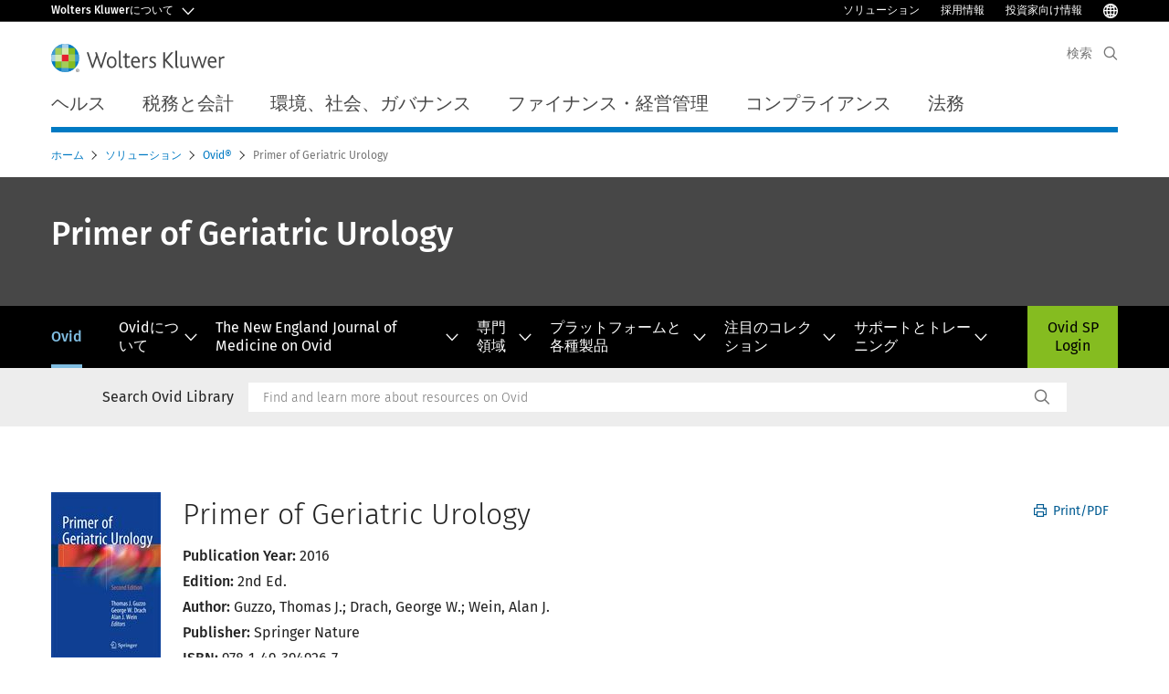

--- FILE ---
content_type: text/html; charset=utf-8
request_url: https://www.wolterskluwer.com/ja-jp/solutions/ovid/primer-of-geriatric-urology-15275
body_size: 25034
content:



<!DOCTYPE html>
<!--[if lt IE 7]>      <html class="no-js lt-ie9 lt-ie8 lt-ie7"> <![endif]-->
<!--[if IE 7]>         <html class="no-js lt-ie9 lt-ie8"> <![endif]-->
<!--[if IE 8]>         <html class="no-js lt-ie9"> <![endif]-->
<!--[if gt IE 8]><!-->
<html class="no-js" lang="ja-JP">
<!--<![endif]-->
<head>
    <!-- Load only critical fonts synchronusly -->
    <link rel="preload" as="font" href="/-/media/themes/wolterskluwer/oneweb/www/oneweb/fonts/wk-icons/wk-icons-open.woff" crossorigin />
    <link rel="preload" as="font" href="/-/media/themes/wolterskluwer/oneweb/www/oneweb/fonts/wk-icons/wk-icons-filled.woff" crossorigin />

    <!-- Load scripts asynchronusly -->
<script defer src="/-/media/themes/wolterskluwer/oneweb/www/oneweb/scripts/optimized-min.js?rev=c96edee81030496392474db749fb4f6d&t=20250925T163238Z&hash=322DF8C41BDFFF68848BCDD4F8DCD275" type="4233c9da1c4a59cdc120f2a9-text/javascript"></script>
    <!-- Load third party scripts asynchronusly -->

    <!-- Load all css files -->
<link rel="stylesheet" as="style"  href="/-/media/feature/experience%20accelerator/bootstrap%204/bootstrap%204/styles/optimized-min.css?rev=8c575bed9c964c42bb9714bae0e99477&t=20250925T162416Z&hash=7ACE719CF3980600331C5026FAA79892" rel="stylesheet" /><link rel="stylesheet" as="style"  href="/-/media/base%20themes/custom%20oneweb%20theme/styles/optimized-min.css?rev=dcdfa5447a46415b9b989dd9dfd1aea2&t=20250925T162343Z&hash=597E3D920874DADE8054B6390F6A4319" rel="stylesheet" /><link rel="stylesheet" as="style"  href="/-/media/themes/wolterskluwer/oneweb/www/oneweb/styles/optimized-min.css?rev=6840b47d15ff4f7ea71640084291f72d&t=20250925T162417Z&hash=9D9387FFA4B48ABDD30627BE973EE6EA" rel="stylesheet" />
    
    
    


    <script type="4233c9da1c4a59cdc120f2a9-text/javascript">
        if (window.location.href.indexOf("fallback=true") > -1) {
            var newUrl = window.location.href.replace("?fallback=true", "").replace("&fallback=true", "");
            history.pushState({}, document.title, newUrl);
        }
    </script>


    <title>Ovid - Primer of Geriatric Urology | Wolters Kluwer</title>




    <link href="/-/media/project/wolterskluwer/oneweb/common/images/logo/favicon.png?rev=ba6383c807bd4cb8b26cf30750f51ee0&amp;hash=1E9EEE9A48C7A66588E6FF220BD7C342" rel="shortcut icon" />



<meta property="og:title"  content="Primer of Geriatric Urology"><meta property="og:description"  content="The field of geriatric urology continues to evolve and expand since the publication of the first edition of this book."><meta property="og:image"  content="https://d1s7nfzf0sunp3.cloudfront.net/15275.jpg"><meta property="og:url"  content="https://www.wolterskluwer.com/ja-jp/solutions/ovid/primer-of-geriatric-urology-15275">


<meta  name="description" content="The field of geriatric urology continues to evolve and expand since the publication of the first edition of this book."><meta http-equiv="content-language" content="ja-jp"/>




<meta property="twitter:card"  content="summary_large_image"><meta property="twitter:image"  content="https://d1s7nfzf0sunp3.cloudfront.net/15275.jpg"><meta property="twitter:title"  content="Primer of Geriatric Urology"><meta property="twitter:description"  content="The field of geriatric urology continues to evolve and expand since the publication of the first edition of this book.">

    <meta name="viewport" content="width=device-width, initial-scale=1, maximum-scale=5" />



<script type="4233c9da1c4a59cdc120f2a9-text/javascript">
    var wkPageData = window.wkPageData || {};
    wkPageData.page = {
          pageInfo:
          {
                  pageID: "{F1D26FDC-BE4A-4977-AA9B-3233B0F3A44D}",
                  pageTitle: "*",
                  pageCreationDate: "2021-08-10",
                  pageFirstPublishDate: "2021-04-24",
                  contentUpdateDate: "2021-08-10",
                  daysSincelLastEdit: "1557"
          },

          category:
          {
                 businessUnit: "Health - HLRP - Ovid" ,
                 division: "Health" ,
                 allocatedBU: "HLRP - Medical Research" ,
                 siteSection: "Wolters Kluwerのソリューション" ,
                 segments: "Health - Academic Institutions|Health - Accountable Care Organizations|Health - Hospitals and Health Systems|Health - Medical Practices and Physician Groups|Health - Medical Specialties|Health - Payers and Insurers|Health - Pharmaceutical Manufacturers|Health - Pharmacies|Health - Post-Acute Providers" ,
                 relatedBU: "Health - HLRP - Journals|Health - HLRP - Medical Education|Health - HLRP - Medical Practice|Health - HLRP - Medical Research" 
          },

         attributes:
         {
                 pageTemplate: "Generic Page",
                 pageLanguage: "ja-jp",
                 audience: "Chief Information Officer|Chief Medical Information Officer|Chief Medical Officer|Chief Nursing Officer|Clinical Director|Clinical Informatics Lead|Dean|Medical Faculty|Medical Librarian|Nurse Manager",
                 areaOfInterest: "Health",
                 solutionSuite: "Ovid&#174;",
                 funnelStage: "Awareness",
                 topic: "Clinical Data and Analytics|Clinical Decision Support|Clinical Excellence|Clinical Natural Language Processing|Evidence-Based Practice|Health Information Technology|HIMSS|Patient Outcomes|Reference Data Management|Technology in Healthcare",
                 umbrellaTopics: "Clinical research|Digital transformation|Enterprise software|Population health|Research insights|Workflow automation",
                 geoAvailability: "Global"
         }
    };
</script>


        <link rel="alternate" hreflang="en" href="https://www.wolterskluwer.com/en/solutions/ovid/primer-of-geriatric-urology-15275" />
        <link rel="alternate" hreflang="ko-KR" href="https://www.wolterskluwer.com/ko-kr/solutions/ovid/primer-of-geriatric-urology-15275" />
        <link rel="alternate" hreflang="zh-TW" href="https://www.wolterskluwer.com/zh-tw/solutions/ovid/primer-of-geriatric-urology-15275" />
        <link rel="alternate" hreflang="ja-JP" href="https://www.wolterskluwer.com/ja-jp/solutions/ovid/primer-of-geriatric-urology-15275" />
        <link rel="alternate" hreflang="x-default" href="https://www.wolterskluwer.com/en/solutions/ovid/primer-of-geriatric-urology-15275" />
    <link rel="canonical" href="https://www.wolterskluwer.com/ja-jp/solutions/ovid/primer-of-geriatric-urology-15275" />


<!-- Google Tag Manager --><script data-xp-off type="4233c9da1c4a59cdc120f2a9-text/javascript">(function(w,d,s,l,i){w[l]=w[l]||[];w[l].push({'gtm.start':new Date().getTime(),event:'gtm.js'});var f=d.getElementsByTagName(s)[0],j=d.createElement(s),dl=l!='dataLayer'?'&l='+l:'';j.async=true;j.src='https://www.googletagmanager.com/gtm.js?id='+i+dl;f.parentNode.insertBefore(j,f);})(window,document,'script','dataLayer','GTM-53VFLLN');</script><!-- End Google Tag Manager -->

<!-- OneTrust Cookies Consent Notice start for wolterskluwer.com -->
<script src="https://cdn.cookielaw.org/scripttemplates/otSDKStub.js" data-document-language="true" type="4233c9da1c4a59cdc120f2a9-text/javascript" charset="UTF-8" data-domain-script="9ecb427c-f876-4779-aeff-62bba4f8889f" async defer>
</script>
<script type="4233c9da1c4a59cdc120f2a9-text/javascript">
function OptanonWrapper() { }
</script>
<!-- OneTrust Cookies Consent Notice end for wolterskluwer.com -->

<!-- Custom JS for OneTrust  -->
<script type="4233c9da1c4a59cdc120f2a9-text/javascript">
	function waitForCookieBanner(selector, callback){
	  var timesRun = 0;
	  var waitInterval = setInterval(function(){
		  timesRun += 1;
		  if(timesRun === 500){
			  clearInterval(waitInterval);
		  }
		  if(document.querySelector(selector)){
			  clearInterval(waitInterval);
			  callback();
		  }
	  }, 10);
	};
	window.addEventListener('load', () => {
		waitForCookieBanner("#onetrust-banner-sdk", function(){
			if(document.querySelector(".ot-sdk-container").offsetHeight>0){
				document.querySelector(".onetrust-pc-dark-filter").style ='display : block !important';
			};
			var closeButton = document.querySelector("#close-pc-btn-handler");
			closeButton.addEventListener('click',()=>{
				if(document.querySelector(".ot-sdk-container").offsetHeight>0){
					document.querySelector(".onetrust-pc-dark-filter").classList.add("ot-hide");
					document.querySelector(".onetrust-pc-dark-filter").classList.add("display-overlay");
				}
			});
			var allButtons = document.querySelectorAll("#onetrust-reject-all-handler,#onetrust-accept-btn-handler,#accept-recommended-btn-handler,.ot-pc-refuse-all-handler,.save-preference-btn-handler");
						allButtons.forEach((button)=>{
						button.addEventListener('click',()=>{
							document.querySelector(".onetrust-pc-dark-filter").classList.remove("display-overlay");
					});
				});
		});
	});
</script>

    <link rel="preconnect" href="https://www.gstatic.com" />
    <link rel="preconnect" href="https://fonts.googleapis.com" />
    <link rel="preconnect" href="https://fonts.gstatic.com" />
    <link rel="preconnect" href="https://www.google-analytics.com" />
    <link rel="preconnect" href="https://www.googletagmanager.com" /><script optanon-category="C0003" type="4233c9da1c4a59cdc120f2a9-text/javascript">
window.addEventListener('OneTrustGroupsUpdated', (event) => {
    if (!event.detail.includes("C0003")) return;
    
    const dbpr = 100;
    if (Math.random() * 100 <= 100 - dbpr) return;
    
    const d = "dbbRum";
    const w = window;
    const doc = document;
    
    // Initialize dbbRum array
    w[d] = w[d] || [];
    w[d].push(["presampling", dbpr]);
    
    // Add error listeners
    ["error", "unhandledrejection"].forEach(type => {
        addEventListener(type, e => w[d].push([type, e]));
    });
    
    // Load DebugBear script
    const script = doc.createElement("script");
    script.async = true;
    script.src = "https://cdn.debugbear.com/jmOsAXsjNi5L.js";
    doc.head.appendChild(script);
    
    // Add page data if available
    if (window.wkPageData?.page?.category) {
        const { division, businessUnit } = window.wkPageData.page.category;
        if (division) w[d].push(["tag1", division]);
        if (businessUnit) w[d].push(["tag2", businessUnit]);
    }
	if (window.wkPageData?.page?.attributes) {
        const { pageTemplate } = window.wkPageData.page.attributes;
        if (pageTemplate) w[d].push(["tag3", pageTemplate]);
    }
});
</script>


<script optanon-category="C0003" type="4233c9da1c4a59cdc120f2a9-text/javascript">
window.addEventListener('OneTrustGroupsUpdated', function(event) {
    if (!event.detail.includes("C0003")) { 
        return;
    }

    if (document.querySelector('script[src^="//cdn.mouseflow.com/projects"]')) {
        console.log("Mouseflow script is already loaded.");
        return;
    }

    (function() {
        var PROJECT_ID = "0adf4ddb-d4ab-44cf-a6be-368c4dc5b1c1";
        var mf = document.createElement("script");
        mf.type = "text/javascript"; 
        mf.async = true;
        mf.src = `//cdn.mouseflow.com/projects/${PROJECT_ID}.js`; // Use template literals
        mf.setAttribute("crossorigin", "anonymous");
        document.getElementsByTagName("head")[0].appendChild(mf);

        mf.onload = function() {
            const userData = wkPageData.page.category; 
            if (typeof _mfq !== "undefined" && userData) {
                Object.keys(userData).forEach((key, index) => {
                    _mfq.push(["setVariable", index, key, userData[key]]);
                });
            } else {
                console.log("Mouseflow is not initialized or no user data available.");
            }
        };
    })();
});
</script>

<!-- Site Name -->


<!-- Logos -->


<!-- Social Profile Links -->


<!-- Breadcrumbs -->
<script type="application/ld+json">{"@type":"BreadcrumbList","itemListElement":[{"position":1,"item":{"@id":"https://www.wolterskluwer.com/ja-jp","name":"ホーム"},"@type":"ListItem"},{"position":2,"item":{"@id":"https://www.wolterskluwer.com/ja-jp/solutions","name":"ソリューション"},"@type":"ListItem"},{"position":3,"item":{"@id":"https://www.wolterskluwer.com/ja-jp/solutions/ovid","name":"Ovid®"},"@type":"ListItem"}],"@context":"https://schema.org"}</script>

<!-- Page related info -->


<!-- Featured Video -->

<!-- Faq Page info -->


<!-- Video Carousel -->


<!-- Video -->


<!-- Profile Page Schema-->


<!-- Organization    -->


<!-- Potential Action    -->


<!-- Product Properties    -->





</head>
<body class="not-article-page default-device bodyclass" data-grecaptcha="6Lf6x-MUAAAAAATFy_Zy7Y9FezDcp0kmycrG1taQ">
    


<!-- Google Tag Manager (noscript) --><noscript data-xp-off><iframe src="https://www.googletagmanager.com/ns.html?id=GTM-53VFLLN" height="0" width="0" style="display:none;visibility:hidden"></iframe></noscript><!-- End Google Tag Manager (noscript) -->

<div class="site-name" data-site-name="www"></div>

   <script data-xp-off type="4233c9da1c4a59cdc120f2a9-text/javascript">
            // Get cookie function to check existing cookie name
            var getCookie = function(name) {
                var value = "; " + document.cookie;
                var parts = value.split("; " + name + "=");
                if (parts.length == 2) return parts.pop().split(";").shift();
            };
        	
          var urlComposer = function(lang) {
                var u = window.location;
                var path = u.pathname.replace(/(\/[a-z]{2}[-][a-zA-Z]{2})|(\/en$)|(en\/)/g, '');
                path = path.substr(0, 1) !== "/" ? "/"+path : path;
               return u.origin+lang+path;
            }
            
        
            function udtCookieboxClosed() {
                if (typeof udt !== "undefined") {
                    var consent = udt.Choices;
                    // Check for cookie presence
                    var cookieVal = getCookie('UserDataTrustConsent');        
                    
                }
            }
    </script>
    
<!-- #wrapper -->
<div id="wrapper">
    <!-- #header -->
    <header>
        <div id="header" class="container-fluid">
            <div class="row">
<div class="row">        <div id="alert-bar" class="alert-wrapper hide">
            <div>
                <div class="row"></div>
            </div>
            <div class="alert-bar language-alert false" role="alert">
                <div class="alert-bar-wrapper">
                            <img alt="alert-icon" src="https://assets.contenthub.wolterskluwer.com/api/public/content/f3d6188f99544aa9b6ed8cd95f76ffc4.svg?v=e6f18377" />
                    <div class="alert-title">
                        選択された言語では利用できる資料が限られています。<a href="/en">すべてのコンテンツはグローバル・サイトで入手できます。</a>
                    </div>
                    <button title="Close Button" class="close-alert" data-action="language">
                        <span class="sr-only">Close</span>
                    </button>
                </div>
            </div>
            <div>
                <div class="row"></div>
            </div>
        </div>



<div class="component row-splitter">
        <div class="container-fluid">
            <div >
                <div class="row">    <div class="ow-corp-hat">
        <nav class="ow-corp-hat-nav" aria-label="Wolters Kluwer Navigation">
            <div class="ow-corp-hat-background">
                <div class="ow-corp-hat-header">
                    <button type="button" aria-controls="ow-hat-drawer-2" class="ow-corp-button-toggle ow-corp-hat-button">
                            <span class="ow-button-text">Wolters Kluwerについて</span>
                            <span aria-hidden="true" class="ow-button-icon wk-icon-chevron-down"></span>
                    </button>
                    <ul class="ow-corp-hat-quick-links ow-header-links">
                                    <li class="ow-corp-hat-quick-link-list">
                                        <a href="/ja-jp/solutions" target="" class="ow-corp-hat-quick-link">ソリューション</a>
                                    </li>
                                    <li class="ow-corp-hat-quick-link-list">
                                        <a href="https://careers.wolterskluwer.com/ja-jp" target="_blank" class="ow-corp-hat-quick-link">採用情報</a>
                                    </li>
                                    <li class="ow-corp-hat-quick-link-list">
                                        <a href="/en/investors" target="" class="ow-corp-hat-quick-link"> 投資家向け情報</a>
                                    </li>
                                                    <li class="ow-corp-hat-quick-link-list">
                                <button type="button" aria-label="Select Language" class="ow-corp-language-button">
                                    <span class="wk-icon-globe"></span>
                                    <span class="wk-tag-text">Select Language</span>
                                </button>
                            </li>
                    </ul>
                </div>
            </div>
            <div id="ow-hat-drawer-2" class="ow-corp-hat-drawer">
                <button aria-label="Close drawer." type="button" aria-controls="ow-hat-drawer-2" tabindex="0" class="ow-corp-hat-drawer-close ow-corp-hat-button"><span aria-hidden="true" class="wk-icon-close"></span></button>
                <div id="ow-hat-drawer-container-2" class="ow-corp-hat-drawer-container">
                    <div class="ow-corp-hat-drawer-col">
                            <p class="ow-corp-hat-heading-about" role="heading" aria-level="4">
                                Wolters Kluwerについて
                            </p>
                                                    <p class="ow-corp-hat-text">
                                Wolters Kluwerは臨床医、看護師、会計士、弁護士、および税務、財務、監査、リスク、コンプライアンス、規制の各セクターに向けて専門的な情報、ソフトウェア・ソリューション、サービスを提供するグローバル・プロバイダです。

                            </p>
                    </div>
                    <div class="ow-divider"></div>
                            <div class="ow-corp-hat-drawer-col">
                                    <h6 class="ow-corp-hat-heading">
                                        <span class="ow-corp-hat-heading-text">会社情報</span>
                                        <span aria-hidden="true" class="wk-icon-chevron-down"></span>
                                    </h6>
                                <ul class="ow-corp-hat-list">
                                            <li class="ow-corp-hat-list-item">
                                                <a href="/ja-jp/about-us/organization" target="" tabindex="0" class="ow-corp-hat-list-link">組織</a>
                                            </li>
                                            <li class="ow-corp-hat-list-item">
                                                <a href="" target="" tabindex="0" class="ow-corp-hat-list-link">戦略</a>
                                            </li>
                                            <li class="ow-corp-hat-list-item">
                                                <a href="/ja-jp/about-us" target="" tabindex="0" class="ow-corp-hat-list-link">Wolters Kluwerについて</a>
                                            </li>
                                </ul>
                            </div>
                            <div class="ow-corp-hat-drawer-col">
                                    <h6 class="ow-corp-hat-heading">
                                        <span class="ow-corp-hat-heading-text">エキスパート・インサイト</span>
                                        <span aria-hidden="true" class="wk-icon-chevron-down"></span>
                                    </h6>
                                <ul class="ow-corp-hat-list">
                                            <li class="ow-corp-hat-list-item">
                                                <a href="/ja-jp/expert-insights" target="" tabindex="0" class="ow-corp-hat-list-link">すべてのインサイトを表示</a>
                                            </li>
                                            <li class="ow-corp-hat-list-item">
                                                <a href="/ja-jp/expert-insights/health" target="" tabindex="0" class="ow-corp-hat-list-link">健康</a>
                                            </li>
                                            <li class="ow-corp-hat-list-item">
                                                <a href="/ja-jp/expert-insights/tax-and-accounting" target="" tabindex="0" class="ow-corp-hat-list-link">税務と会計</a>
                                            </li>
                                            <li class="ow-corp-hat-list-item">
                                                <a href="/ja-jp/expert-insights/esg" target="" tabindex="0" class="ow-corp-hat-list-link">環境、社会、ガバナンス</a>
                                            </li>
                                            <li class="ow-corp-hat-list-item">
                                                <a href="/ja-jp/expert-insights/finance" target="" tabindex="0" class="ow-corp-hat-list-link">財務</a>
                                            </li>
                                            <li class="ow-corp-hat-list-item">
                                                <a href="/ja-jp/expert-insights/compliance" target="" tabindex="0" class="ow-corp-hat-list-link">コンプライアンス</a>
                                            </li>
                                            <li class="ow-corp-hat-list-item">
                                                <a href="/ja-jp/expert-insights/legal" target="" tabindex="0" class="ow-corp-hat-list-link">法務</a>
                                            </li>
                                </ul>
                            </div>
                            <div class="ow-corp-hat-drawer-col">
                                    <h6 class="ow-corp-hat-heading">
                                        <span class="ow-corp-hat-heading-text">助けを得ます</span>
                                        <span aria-hidden="true" class="wk-icon-chevron-down"></span>
                                    </h6>
                                <ul class="ow-corp-hat-list">
                                            <li class="ow-corp-hat-list-item">
                                                <a href="/ja-jp/contact-us" target="" tabindex="0" class="ow-corp-hat-list-link">お問い合わせ</a>
                                            </li>
                                            <li class="ow-corp-hat-list-item">
                                                <a href="/ja-jp/my-account-login" target="" tabindex="0" class="ow-corp-hat-list-link">Login</a>
                                            </li>
                                            <li class="ow-corp-hat-list-item">
                                                <a href="/ja-jp/know/bookstores" target="" tabindex="0" class="ow-corp-hat-list-link">eShop &amp; Bookstores</a>
                                            </li>
                                            <li class="ow-corp-hat-list-item">
                                                <a href="/ja-jp/solutions" target="" tabindex="0" class="ow-corp-hat-list-link">ビューソリューション一覧</a>
                                            </li>
                                            <li class="ow-corp-hat-list-item">
                                                <a href="https://www.wolterskluwer.com/en/news?compositeLink=%7BB18EC43C-071F-4CE0-B997-3D06A89F9AD4%7D " target="" tabindex="0" class="ow-corp-hat-list-link">メディアセンター</a>
                                            </li>
                                            <li class="ow-corp-hat-list-item">
                                                <a href="/ja-jp/news" target="" tabindex="0" class="ow-corp-hat-list-link">ニュースとプレス・リリース</a>
                                            </li>
                                </ul>
                            </div>

                    <div class="ow-divider"></div>
                    <ul class="ow-corp-hat-quick-links ow-drawer-links">
                                    <li class="ow-corp-hat-quick-link-list">
                                        <a href="/ja-jp/solutions" target="" class="ow-corp-hat-quick-link">ソリューション</a>
                                    </li>
                                    <li class="ow-corp-hat-quick-link-list">
                                        <a href="https://careers.wolterskluwer.com/ja-jp" target="_blank" class="ow-corp-hat-quick-link">採用情報</a>
                                    </li>
                                    <li class="ow-corp-hat-quick-link-list">
                                        <a href="/en/investors" target="" class="ow-corp-hat-quick-link"> 投資家向け情報</a>
                                    </li>
                                                    <li class="ow-corp-hat-quick-link-list">
                                <button type="button" aria-label="Select Language" class="ow-corp-language-button">
                                    <span class="wk-icon-globe"></span>
                                    <p class="ow-corp-hat-quick-link">Select Language</p>
                                </button>
                            </li>
                    </ul>
                </div>
            </div>
        </nav>
    </div>
</div>
            </div>
        </div>
        <div class=" header header-minimal container-fluid">
            <div >
                <div class="row">

<div class="row component column-splitter">
        <div class="col-1 d-lg-none">
            <div class="row">

<div class="component link">
    <div class="component-content">

<div class="field-link"><a class="primary-nav-toggle" data-variantfieldname="Link" href="#" data-variantitemid="{BF9E4C5B-F661-46B3-88A9-AD160DB5285C}">PrimaryNav Button</a></div>    </div>
</div></div>
        </div>
        <div class="col col-lg-6">
            <div class="row">
<div class="component image file-type-icon-media-link col-12 header-logo">
    <div class="component-content">
<a title="Logo" href="/ja-jp"><picture title="Wolters Kluwer Logo"><source srcset="https://cdn.wolterskluwer.io/wk/fundamentals/1.x.x/logo/assets/small.svg" media="(max-width:767px)" width="144px" height="24px"></source><source srcset="https://cdn.wolterskluwer.io/wk/fundamentals/1.x.x/logo/assets/medium.svg" media="(max-width:991px)" width="144px" height="24px"></source><source srcset="https://cdn.wolterskluwer.io/wk/fundamentals/1.x.x/logo/assets/medium.svg" media="(max-width:1199px)" width="190px" height="31px"></source><img src="https://cdn.wolterskluwer.io/wk/fundamentals/1.x.x/logo/assets/medium.svg" alt="Wolters Kluwer Logo" width="190px" height="31px" /></picture></a>    </div>
</div>
</div>
        </div>
        <div class="col-1 col-lg-6">
            <div class="row">



<div class="component search-header" data-searchheader-settings-item-id="" data-database="web">
    <span class="search-header__placeholder-text">検索</span>
    <div class="search-header__wrapper">
        <input id="search-input" data-redirection-url="/ja-jp/search-results"
               class="search-header__input"
               type="search"
               placeholder="検索"
               aria-label="Search">
        <button class="search-header__button" type="submit" aria-label="Search"></button>
        <div class="search-header__suggestions"
             data-delay="500">
            <ul class="search-header__suggestions-items"></ul>
            <div class="search-header__no-suggestions" role="alert">No Suggestion</div>
            <div class="search-header__suggestions-footer">
                <a href="#" class="search-header__suggestions-footer-link"
                   data-template="すべての結果を表示 &quot;${q}&quot;"></a>
            </div>
        </div>
    </div>
    <button class="search-header__toggle" type="button" aria-label="Expand Search" data-collapse="Collapse Search"
            data-expand="Expand Search"></button>
</div>
</div>
        </div>
</div></div>
            </div>
        </div>
        <div class="container-fluid">
            <div >
                <div class="row"></div>
            </div>
        </div>
</div>    <div class="component modal" id="modal-language-selector" tabindex="-1" role="dialog" aria-hidden="true">
        <button type="button" class="modal-close" data-dismiss="modal" aria-label="Close">
            <span class="wk-icon-close"></span>
        </button>
        <div class="modal-content">
<div class="modal-content"><div class="row">
<div class="component image file-type-icon-media-link position-center">
    <div class="component-content">
<a title="Image 1" href="#"><image mediaid="" stylelabs-content-id="209968" thumbnailsrc="https://contenthub.wolterskluwer.com/api/gateway/209968/thumbnail" src="https://assets.contenthub.wolterskluwer.com/api/public/content/d09674905ed3409ab4ddab80d6b48268.svg?v=a2472b35" stylelabs-content-type="Image" alt="WK logo" height="31" width="190" srcset="https://assets.contenthub.wolterskluwer.com/api/public/content/d09674905ed3409ab4ddab80d6b48268.svg?v=a2472b35&amp;t=w507l 507w,https://assets.contenthub.wolterskluwer.com/api/public/content/d09674905ed3409ab4ddab80d6b48268.svg?v=a2472b35&amp;t=w628l 628w,https://assets.contenthub.wolterskluwer.com/api/public/content/d09674905ed3409ab4ddab80d6b48268.svg?v=a2472b35&amp;t=w634l 634w,https://assets.contenthub.wolterskluwer.com/api/public/content/d09674905ed3409ab4ddab80d6b48268.svg?v=a2472b35&amp;t=w735l 735w,https://assets.contenthub.wolterskluwer.com/api/public/content/d09674905ed3409ab4ddab80d6b48268.svg?v=a2472b35&amp;t=w768l 768w" loading="lazy" data-variantitemid="{C9D92AB5-D75F-41FF-A471-291D5EDBD11C}" sizes="(max-width:539px)507px,(max-width:767px)735px,(max-width:991px)634px,(max-width:1199px)628px,(max-width:1440px)768px,768px" format="" data-variantfieldname="Image" /></a>    </div>
</div>



    <div class="component mission bg-image bg-transparent" >
        <div class="component-content">
<div data-dm-wk="component.missiontext"><div class="mission--description--small field-description"><p>英語で当社の<a href="https://www.wolterskluwer.com/en">グローバル サイト</a>にアクセスするか、以下から別の場所または言語を選択してください</p></div></div>        </div>
    </div>


    <div class="component language-selector-component">
        <div class="component-content">
                <div class="component tabs language-selector-modal">
                    <div class="component-content">
                        <div class="tabs-inner">
                            <ul class="tabs-heading">
                                    <li tabindex="0">
                                        <div>
                                            <div class="row">
                                                <div class="component content">
                                                    <div class="component-content">
                                                        <div class="field-heading" data-dm-wk="tabshorizontal.button">
                                                            アメリカ大陸
                                                        </div>
                                                    </div>
                                                </div>
                                            </div>
                                        </div>
                                    </li>
                                    <li tabindex="0">
                                        <div>
                                            <div class="row">
                                                <div class="component content">
                                                    <div class="component-content">
                                                        <div class="field-heading" data-dm-wk="tabshorizontal.button">
                                                            ヨーロッパ
                                                        </div>
                                                    </div>
                                                </div>
                                            </div>
                                        </div>
                                    </li>
                                    <li tabindex="0">
                                        <div>
                                            <div class="row">
                                                <div class="component content">
                                                    <div class="component-content">
                                                        <div class="field-heading" data-dm-wk="tabshorizontal.button">
                                                            アジア太平洋
                                                        </div>
                                                    </div>
                                                </div>
                                            </div>
                                        </div>
                                    </li>
                            </ul>
                            <div class="tabs-container">
                                    <div class="tab">
                                        <div class="row">
                                            <div class="row component column-splitter">
                                                    <div class="col-12 col-md-3">
                                                        <div class="row">


<div class="component link-list">
    <div class="component-content">
        <h6 class="language-selector-modal__country-name">ブラジル</h6>

            <div class="language-selector-modal__page">
                <span class="language-selector-modal__page-name">ホーム:</span>
                <ul>

                        <li>
                            <div class="field-link">
                                    <a href="/pt-br" data-variantfieldname="Link">ポルトガル語</a>
                            </div>
                        </li>
                </ul>
            </div>
    </div>
</div>
                                                        </div>
                                                    </div>
                                                    <div class="col-12 col-md-3">
                                                        <div class="row">


<div class="component link-list">
    <div class="component-content">
        <h6 class="language-selector-modal__country-name">カナダ</h6>

            <div class="language-selector-modal__page">
                <span class="language-selector-modal__page-name">ホーム:</span>
                <ul>

                        <li>
                            <div class="field-link">
                                    <a href="/en-ca" data-variantfieldname="Link">英語</a>
                            </div>
                        </li>
                        <li>
                            <div class="field-link">
                                    <a href="/fr-ca" data-variantfieldname="Link">フランス語</a>
                            </div>
                        </li>
                </ul>
            </div>
    </div>
</div>
                                                        </div>
                                                    </div>
                                                    <div class="col-12 col-md-3">
                                                        <div class="row">


<div class="component link-list">
    <div class="component-content">
        <h6 class="language-selector-modal__country-name">ラテンアメリカ</h6>

            <div class="language-selector-modal__page">
                <span class="language-selector-modal__page-name">ホーム:</span>
                <ul>

                        <li>
                            <div class="field-link">
                                    <a href="/es" data-variantfieldname="Link">スペイン語</a>
                            </div>
                        </li>
                </ul>
            </div>
    </div>
</div>
                                                        </div>
                                                    </div>
                                                    <div class="col-12 col-md-3">
                                                        <div class="row">


<div class="component link-list">
    <div class="component-content">
        <h6 class="language-selector-modal__country-name">アメリカ</h6>

            <div class="language-selector-modal__page">
                <span class="language-selector-modal__page-name">ホーム:</span>
                <ul>

                        <li>
                            <div class="field-link">
                                    <a href="/en" data-variantfieldname="Link">英語</a>
                            </div>
                        </li>
                </ul>
            </div>
            <div class="language-selector-modal__page">
                <span class="language-selector-modal__page-name">現在のページ:</span>
                <ul>

                        <li>
                            <div class="field-link">
                                    <a href="/en/solutions/ovid/primer-of-geriatric-urology-15275" data-variantfieldname="Link">英語</a>
                            </div>
                        </li>
                </ul>
            </div>
    </div>
</div>
                                                        </div>
                                                    </div>
                                            </div>
                                        </div>
                                    </div>
                                    <div class="tab">
                                        <div class="row">
                                            <div class="row component column-splitter">
                                                    <div class="col-12 col-md-3">
                                                        <div class="row">


<div class="component link-list">
    <div class="component-content">
        <h6 class="language-selector-modal__country-name">ベルギー</h6>

            <div class="language-selector-modal__page">
                <span class="language-selector-modal__page-name">ホーム:</span>
                <ul>

                        <li>
                            <div class="field-link">
                                    <a href="/nl-be" data-variantfieldname="Link">オランダ語</a>
                            </div>
                        </li>
                        <li>
                            <div class="field-link">
                                    <a href="/fr-be" data-variantfieldname="Link">フランス語</a>
                            </div>
                        </li>
                </ul>
            </div>
    </div>
</div>
                                                        </div>
                                                    </div>
                                                    <div class="col-12 col-md-3">
                                                        <div class="row">


<div class="component link-list">
    <div class="component-content">
        <h6 class="language-selector-modal__country-name">チェコ</h6>

            <div class="language-selector-modal__page">
                <span class="language-selector-modal__page-name">ホーム:</span>
                <ul>

                        <li>
                            <div class="field-link">
                                    <a href="/cs-cz" data-variantfieldname="Link">チェコ語</a>
                            </div>
                        </li>
                </ul>
            </div>
    </div>
</div>
                                                        </div>
                                                    </div>
                                                    <div class="col-12 col-md-3">
                                                        <div class="row">


<div class="component link-list">
    <div class="component-content">
        <h6 class="language-selector-modal__country-name">デンマーク</h6>

            <div class="language-selector-modal__page">
                <span class="language-selector-modal__page-name">ホーム:</span>
                <ul>

                        <li>
                            <div class="field-link">
                                    <a href="/da-dk" data-variantfieldname="Link">デンマーク語</a>
                            </div>
                        </li>
                </ul>
            </div>
    </div>
</div>
                                                        </div>
                                                    </div>
                                                    <div class="col-12 col-md-3">
                                                        <div class="row">


<div class="component link-list">
    <div class="component-content">
        <h6 class="language-selector-modal__country-name">フランス</h6>

            <div class="language-selector-modal__page">
                <span class="language-selector-modal__page-name">ホーム:</span>
                <ul>

                        <li>
                            <div class="field-link">
                                    <a href="/fr-fr" data-variantfieldname="Link">フランス語</a>
                            </div>
                        </li>
                </ul>
            </div>
    </div>
</div>
                                                        </div>
                                                    </div>
                                                    <div class="col-12 col-md-3">
                                                        <div class="row">


<div class="component link-list">
    <div class="component-content">
        <h6 class="language-selector-modal__country-name">ドイツ</h6>

            <div class="language-selector-modal__page">
                <span class="language-selector-modal__page-name">ホーム:</span>
                <ul>

                        <li>
                            <div class="field-link">
                                    <a href="/de-de" data-variantfieldname="Link">ドイツ語</a>
                            </div>
                        </li>
                </ul>
            </div>
    </div>
</div>
                                                        </div>
                                                    </div>
                                                    <div class="col-12 col-md-3">
                                                        <div class="row">


<div class="component link-list">
    <div class="component-content">
        <h6 class="language-selector-modal__country-name">ハンガリー</h6>

            <div class="language-selector-modal__page">
                <span class="language-selector-modal__page-name">ホーム:</span>
                <ul>

                        <li>
                            <div class="field-link">
                                    <a href="/hu-hu" data-variantfieldname="Link">ハンガリー語</a>
                            </div>
                        </li>
                </ul>
            </div>
    </div>
</div>
                                                        </div>
                                                    </div>
                                                    <div class="col-12 col-md-3">
                                                        <div class="row">


<div class="component link-list">
    <div class="component-content">
        <h6 class="language-selector-modal__country-name">イタリア</h6>

            <div class="language-selector-modal__page">
                <span class="language-selector-modal__page-name">ホーム:</span>
                <ul>

                        <li>
                            <div class="field-link">
                                    <a href="/it-it" data-variantfieldname="Link">イタリア語</a>
                            </div>
                        </li>
                </ul>
            </div>
    </div>
</div>
                                                        </div>
                                                    </div>
                                                    <div class="col-12 col-md-3">
                                                        <div class="row">


<div class="component link-list">
    <div class="component-content">
        <h6 class="language-selector-modal__country-name">オランダ</h6>

            <div class="language-selector-modal__page">
                <span class="language-selector-modal__page-name">ホーム:</span>
                <ul>

                        <li>
                            <div class="field-link">
                                    <a href="/nl-nl" data-variantfieldname="Link">オランダ語</a>
                            </div>
                        </li>
                </ul>
            </div>
    </div>
</div>
                                                        </div>
                                                    </div>
                                                    <div class="col-12 col-md-3">
                                                        <div class="row">


<div class="component link-list">
    <div class="component-content">
        <h6 class="language-selector-modal__country-name">ノルウェー</h6>

            <div class="language-selector-modal__page">
                <span class="language-selector-modal__page-name">ホーム:</span>
                <ul>

                        <li>
                            <div class="field-link">
                                    <a href="/nb-no" data-variantfieldname="Link">ノルウェー語</a>
                            </div>
                        </li>
                </ul>
            </div>
    </div>
</div>
                                                        </div>
                                                    </div>
                                                    <div class="col-12 col-md-3">
                                                        <div class="row">


<div class="component link-list">
    <div class="component-content">
        <h6 class="language-selector-modal__country-name">ポーランド</h6>

            <div class="language-selector-modal__page">
                <span class="language-selector-modal__page-name">ホーム:</span>
                <ul>

                        <li>
                            <div class="field-link">
                                    <a href="/pl-pl" data-variantfieldname="Link">ポーランド語</a>
                            </div>
                        </li>
                </ul>
            </div>
    </div>
</div>
                                                        </div>
                                                    </div>
                                                    <div class="col-12 col-md-3">
                                                        <div class="row">


<div class="component link-list">
    <div class="component-content">
        <h6 class="language-selector-modal__country-name">ポルトガル</h6>

            <div class="language-selector-modal__page">
                <span class="language-selector-modal__page-name">ホーム:</span>
                <ul>

                        <li>
                            <div class="field-link">
                                    <a href="/pt-pt" data-variantfieldname="Link">ポルトガル語</a>
                            </div>
                        </li>
                </ul>
            </div>
    </div>
</div>
                                                        </div>
                                                    </div>
                                                    <div class="col-12 col-md-3">
                                                        <div class="row">


<div class="component link-list">
    <div class="component-content">
        <h6 class="language-selector-modal__country-name">ルーマニア</h6>

            <div class="language-selector-modal__page">
                <span class="language-selector-modal__page-name">ホーム:</span>
                <ul>

                        <li>
                            <div class="field-link">
                                    <a href="/ro-ro" data-variantfieldname="Link">ルーマニア語</a>
                            </div>
                        </li>
                </ul>
            </div>
    </div>
</div>
                                                        </div>
                                                    </div>
                                                    <div class="col-12 col-md-3">
                                                        <div class="row">


<div class="component link-list">
    <div class="component-content">
        <h6 class="language-selector-modal__country-name">スロバキア</h6>

            <div class="language-selector-modal__page">
                <span class="language-selector-modal__page-name">ホーム:</span>
                <ul>

                        <li>
                            <div class="field-link">
                                    <a href="/sk-sk" data-variantfieldname="Link">スロバキア語</a>
                            </div>
                        </li>
                </ul>
            </div>
    </div>
</div>
                                                        </div>
                                                    </div>
                                                    <div class="col-12 col-md-3">
                                                        <div class="row">


<div class="component link-list">
    <div class="component-content">
        <h6 class="language-selector-modal__country-name">スペイン</h6>

            <div class="language-selector-modal__page">
                <span class="language-selector-modal__page-name">ホーム:</span>
                <ul>

                        <li>
                            <div class="field-link">
                                    <a href="/es-es" data-variantfieldname="Link">スペイン語</a>
                            </div>
                        </li>
                </ul>
            </div>
    </div>
</div>
                                                        </div>
                                                    </div>
                                                    <div class="col-12 col-md-3">
                                                        <div class="row">


<div class="component link-list">
    <div class="component-content">
        <h6 class="language-selector-modal__country-name">スウェーデン</h6>

            <div class="language-selector-modal__page">
                <span class="language-selector-modal__page-name">ホーム:</span>
                <ul>

                        <li>
                            <div class="field-link">
                                    <a href="/sv-se" data-variantfieldname="Link">スウェーデン語</a>
                            </div>
                        </li>
                </ul>
            </div>
    </div>
</div>
                                                        </div>
                                                    </div>
                                                    <div class="col-12 col-md-3">
                                                        <div class="row">


<div class="component link-list">
    <div class="component-content">
        <h6 class="language-selector-modal__country-name">イギリス</h6>

            <div class="language-selector-modal__page">
                <span class="language-selector-modal__page-name">ホーム:</span>
                <ul>

                        <li>
                            <div class="field-link">
                                    <a href="/en-gb" data-variantfieldname="Link">英語</a>
                            </div>
                        </li>
                </ul>
            </div>
    </div>
</div>
                                                        </div>
                                                    </div>
                                            </div>
                                        </div>
                                    </div>
                                    <div class="tab">
                                        <div class="row">
                                            <div class="row component column-splitter">
                                                    <div class="col-12 col-md-3">
                                                        <div class="row">


<div class="component link-list">
    <div class="component-content">
        <h6 class="language-selector-modal__country-name">オーストラリア</h6>

            <div class="language-selector-modal__page">
                <span class="language-selector-modal__page-name">ホーム:</span>
                <ul>

                        <li>
                            <div class="field-link">
                                    <a href="/en-au" data-variantfieldname="Link">英語</a>
                            </div>
                        </li>
                </ul>
            </div>
    </div>
</div>
                                                        </div>
                                                    </div>
                                                    <div class="col-12 col-md-3">
                                                        <div class="row">


<div class="component link-list">
    <div class="component-content">
        <h6 class="language-selector-modal__country-name">中国</h6>

            <div class="language-selector-modal__page">
                <span class="language-selector-modal__page-name">ホーム:</span>
                <ul>

                        <li>
                            <div class="field-link">
                                    <a href="https://www.wolterskluwer.cn" data-variantfieldname="Link" target="_blank" rel="noopener noreferrer">簡体字中国語</a>
                            </div>
                        </li>
                </ul>
            </div>
    </div>
</div>
                                                        </div>
                                                    </div>
                                                    <div class="col-12 col-md-3">
                                                        <div class="row">


<div class="component link-list">
    <div class="component-content">
        <h6 class="language-selector-modal__country-name">香港</h6>

            <div class="language-selector-modal__page">
                <span class="language-selector-modal__page-name">ホーム:</span>
                <ul>

                        <li>
                            <div class="field-link">
                                    <a href="/en-hk" data-variantfieldname="Link">英語</a>
                            </div>
                        </li>
                </ul>
            </div>
    </div>
</div>
                                                        </div>
                                                    </div>
                                                    <div class="col-12 col-md-3">
                                                        <div class="row">


<div class="component link-list">
    <div class="component-content">
        <h6 class="language-selector-modal__country-name">インド</h6>

            <div class="language-selector-modal__page">
                <span class="language-selector-modal__page-name">ホーム:</span>
                <ul>

                        <li>
                            <div class="field-link">
                                    <a href="/en-in" data-variantfieldname="Link">英語</a>
                            </div>
                        </li>
                </ul>
            </div>
    </div>
</div>
                                                        </div>
                                                    </div>
                                                    <div class="col-12 col-md-3">
                                                        <div class="row">


<div class="component link-list">
    <div class="component-content">
        <h6 class="language-selector-modal__country-name">日本</h6>

            <div class="language-selector-modal__page">
                <span class="language-selector-modal__page-name">ホーム:</span>
                <ul>

                        <li>
                            <div class="field-link">
                                    <a href="/ja-jp" data-variantfieldname="Link">日本語</a>
                            </div>
                        </li>
                </ul>
            </div>
            <div class="language-selector-modal__page">
                <span class="language-selector-modal__page-name">現在のページ:</span>
                <ul>

                        <li>
                            <div class="field-link">
                                    <a href="/ja-jp/solutions/ovid/primer-of-geriatric-urology-15275" data-variantfieldname="Link">日本語</a>
                            </div>
                        </li>
                </ul>
            </div>
    </div>
</div>
                                                        </div>
                                                    </div>
                                                    <div class="col-12 col-md-3">
                                                        <div class="row">


<div class="component link-list">
    <div class="component-content">
        <h6 class="language-selector-modal__country-name">マレーシア</h6>

            <div class="language-selector-modal__page">
                <span class="language-selector-modal__page-name">ホーム:</span>
                <ul>

                        <li>
                            <div class="field-link">
                                    <a href="/en-my" data-variantfieldname="Link">英語</a>
                            </div>
                        </li>
                </ul>
            </div>
    </div>
</div>
                                                        </div>
                                                    </div>
                                                    <div class="col-12 col-md-3">
                                                        <div class="row">


<div class="component link-list">
    <div class="component-content">
        <h6 class="language-selector-modal__country-name">ニュージ</h6>

            <div class="language-selector-modal__page">
                <span class="language-selector-modal__page-name">ホーム:</span>
                <ul>

                        <li>
                            <div class="field-link">
                                    <a href="/en-nz" data-variantfieldname="Link">英語</a>
                            </div>
                        </li>
                </ul>
            </div>
    </div>
</div>
                                                        </div>
                                                    </div>
                                                    <div class="col-12 col-md-3">
                                                        <div class="row">


<div class="component link-list">
    <div class="component-content">
        <h6 class="language-selector-modal__country-name">フィリピン</h6>

            <div class="language-selector-modal__page">
                <span class="language-selector-modal__page-name">ホーム:</span>
                <ul>

                        <li>
                            <div class="field-link">
                                    <a href="/en-ph" data-variantfieldname="Link">英語</a>
                            </div>
                        </li>
                </ul>
            </div>
    </div>
</div>
                                                        </div>
                                                    </div>
                                                    <div class="col-12 col-md-3">
                                                        <div class="row">


<div class="component link-list">
    <div class="component-content">
        <h6 class="language-selector-modal__country-name">シンガポール</h6>

            <div class="language-selector-modal__page">
                <span class="language-selector-modal__page-name">ホーム:</span>
                <ul>

                        <li>
                            <div class="field-link">
                                    <a href="/en-sg" data-variantfieldname="Link">英語</a>
                            </div>
                        </li>
                </ul>
            </div>
    </div>
</div>
                                                        </div>
                                                    </div>
                                                    <div class="col-12 col-md-3">
                                                        <div class="row">


<div class="component link-list">
    <div class="component-content">
        <h6 class="language-selector-modal__country-name">韓国</h6>

            <div class="language-selector-modal__page">
                <span class="language-selector-modal__page-name">ホーム:</span>
                <ul>

                        <li>
                            <div class="field-link">
                                    <a href="/ko-kr" data-variantfieldname="Link">英語</a>
                            </div>
                        </li>
                </ul>
            </div>
            <div class="language-selector-modal__page">
                <span class="language-selector-modal__page-name">現在のページ:</span>
                <ul>

                        <li>
                            <div class="field-link">
                                    <a href="/ko-kr/solutions/ovid/primer-of-geriatric-urology-15275" data-variantfieldname="Link">英語</a>
                            </div>
                        </li>
                </ul>
            </div>
    </div>
</div>
                                                        </div>
                                                    </div>
                                                    <div class="col-12 col-md-3">
                                                        <div class="row">


<div class="component link-list">
    <div class="component-content">
        <h6 class="language-selector-modal__country-name">台湾</h6>

            <div class="language-selector-modal__page">
                <span class="language-selector-modal__page-name">ホーム:</span>
                <ul>

                        <li>
                            <div class="field-link">
                                    <a href="/zh-tw" data-variantfieldname="Link">英語</a>
                            </div>
                        </li>
                </ul>
            </div>
            <div class="language-selector-modal__page">
                <span class="language-selector-modal__page-name">現在のページ:</span>
                <ul>

                        <li>
                            <div class="field-link">
                                    <a href="/zh-tw/solutions/ovid/primer-of-geriatric-urology-15275" data-variantfieldname="Link">英語</a>
                            </div>
                        </li>
                </ul>
            </div>
    </div>
</div>
                                                        </div>
                                                    </div>
                                                    <div class="col-12 col-md-3">
                                                        <div class="row">


<div class="component link-list">
    <div class="component-content">
        <h6 class="language-selector-modal__country-name">タイ</h6>

            <div class="language-selector-modal__page">
                <span class="language-selector-modal__page-name">ホーム:</span>
                <ul>

                        <li>
                            <div class="field-link">
                                    <a href="/th-th" data-variantfieldname="Link">英語</a>
                            </div>
                        </li>
                </ul>
            </div>
    </div>
</div>
                                                        </div>
                                                    </div>
                                                    <div class="col-12 col-md-3">
                                                        <div class="row">


<div class="component link-list">
    <div class="component-content">
        <h6 class="language-selector-modal__country-name">ベトナム</h6>

            <div class="language-selector-modal__page">
                <span class="language-selector-modal__page-name">ホーム:</span>
                <ul>

                        <li>
                            <div class="field-link">
                                    <a href="/vi-vn" data-variantfieldname="Link">英語</a>
                            </div>
                        </li>
                </ul>
            </div>
    </div>
</div>
                                                        </div>
                                                    </div>
                                            </div>
                                        </div>
                                    </div>
                            </div>
                        </div>
                    </div>
                </div>
        </div>
    </div>
</div></div>        </div>
    </div>
</div>
<div class="row">


<div class="component row-splitter">
        <div class="container-fluid">
            <div >
                <div class="row">


    <div class="primary-nav">
        <span class="primary-nav-overlay-mobile"></span>
        <div class="ow-primary-nav-wrap">
            <nav class="ow-primary-nav" aria-labelledby="primary-nav">
                <h5 id="primary-nav" class="sr-only">Primary Navigation</h5>
                <div class="ow-primary-nav-master">
                    <div class="ow-primary-nav-level-1-container ow-nav-level-0-open">
                            <ul class="ow-nav-level-1">
                                    <li class="ow-nav-level-1-item">
                                            <button type="button" class="wk-button wk-button-text ow-nav-level-1-trigger"><span class="ow-nav-level-1-trigger-text">ヘルス</span><span aria-hidden="true" class="wk-icon-chevron-down ow-nav-level-1-chevron"></span></button>
                                            <div class="ow-primary-nav-level-2 ">
                                                <span class="primary-nav-overlay-desktop"></span>
                                                <div class="ow-primary-nav-level-2-wrapper ow-background-fill">
                                                    <div class="ow-background-fill-container">
                                                        <div class="ow-background-fill-region ow-background-fill-left"></div>
                                                        <div class="ow-background-fill-region ow-background-fill-right"></div>
                                                        <div class="ow-primary-nav-level-2-container ow-primary-nav-container">
                                                            <div class="ow-primary-nav-group">
                                                                <div class="ow-primary-nav-summary">
                                                                    <div class="ow-primary-nav-content">
                                                                        <h5 class="ow-nav-level-2-list-heading">ヘルス</h5>
                                                                        <p class="ow-nav-level-2-copy">高信頼性の臨床技術とエビデンスをベースにしたソリューションによって、優れた意思決定と結果をあらゆる医療分野で実現します。臨床における有効性、ラーニング、研究、安全性に特化しています。</p>
                                                                            <a href="/ja-jp/health" class="ow-nav-level-2-view-all-link"><span>詳細情報</span><span aria-hidden="true" class="wk-icon-arrow-right"></span></a>
                                                                                                                                                                                                                                                                                            </div>
                                                                </div>

                                                                <div class="ow-primary-nav-items">
                                                                                <div class="ow-primary-nav-item">
                                                                                    <div class="ow-primary-nav-content">
                                                                                        <h6 class="ow-nav-level-2-list-heading">ソリューション</h6>
                                                                                        <ul class="ow-nav-level-2-list ">
                                                                                                    <li class="ow-nav-level-2-list-item ow-nav-level-2-list-item-with-text"><a href="/ja-jp/solutions/uptodate" class="ow-nav-level-2-link">UpToDate</a><span class="ow-nav-level-2-text">業界をリードする臨床判断サポート</span></li>
                                                                                                    <li class="ow-nav-level-2-list-item ow-nav-level-2-list-item-with-text"><a href="/ja-jp/solutions/ovid" class="ow-nav-level-2-link">Ovid</a><span class="ow-nav-level-2-text">世界で最も信頼される医学研究プラットフォーム</span></li>
                                                                                                    <li class="ow-nav-level-2-list-item ow-nav-level-2-list-item-with-text"><a href="/ja-jp/solutions/uptodate/drug-decision-support" class="ow-nav-level-2-link">UpToDate Lexidrug</a><span class="ow-nav-level-2-text">エビデンスに基づく薬物参照ソリューション</span></li>
                                                                                                    <li class="ow-nav-level-2-list-item ow-nav-level-2-list-item-with-text"><a href="/ja-jp/solutions/ovid/ovid-synthesis" class="ow-nav-level-2-link">Ovid Synthesis</a><span class="ow-nav-level-2-text">臨床診療改善のためのワークフロー ソリューション</span></li>
                                                                                        </ul>
                                                                                            <a href="https://www.wolterskluwer.com/ja-jp/solutions?compositeLink=%7B8688A3F8-30B0-41CF-B6DB-0DAF84173D42%7D" class="ow-nav-level-2-view-all-link"><span>すべてのソリューションを表示</span><span aria-hidden="true" class="wk-icon-arrow-right"></span></a>
                                                                                    </div>
                                                                                </div>
                                                                                <div class="ow-primary-nav-item">
                                                                                    <div class="ow-primary-nav-content">
                                                                                        <h6 class="ow-nav-level-2-list-heading">エキスパート・インサイト</h6>
                                                                                        <ul class="ow-nav-level-2-list ">
                                                                                                    <li class="ow-nav-level-2-list-item"><a href="/ja-jp/expert-insights/nejm-nejm-evidence-organizational-package" class="ow-nav-level-2-link">デジタルの力を活用：NEJM & NEJM Evidence組織向けパッケージ </a></li>
                                                                                                    <li class="ow-nav-level-2-list-item"><a href="/ja-jp/expert-insights/medical-library-discovery-service-how-to-level-up-with-artificial-intelligence" class="ow-nav-level-2-link">Medical Library Discovery Service 2.0：人工知能でレベルアップする方法</a></li>
                                                                                                    <li class="ow-nav-level-2-list-item"><a href="/ja-jp/expert-insights/transforming-healthcare-in-apac-with-uptodate-enterprise-edition" class="ow-nav-level-2-link">APAC地域におけるUpToDate Enterprise Editionによる医療変革</a></li>
                                                                                                    <li class="ow-nav-level-2-list-item"><a href="/ja-jp/expert-insights/nejm-catalyst-bridge-the-gap-between-academic-research-and-practical-healthcare-innovation" class="ow-nav-level-2-link">NEJM Catalyst：学術研究と実践に基づく医療イノベーションのギャップを埋める</a></li>
                                                                                                    <li class="ow-nav-level-2-list-item"><a href="/ja-jp/expert-insights/navigating-the-future-of-evidence-based-ai-in-healthcare" class="ow-nav-level-2-link">ヘルスケアにおけるエビデンスに基づいたAIの未来をナビゲートする</a></li>
                                                                                                    <li class="ow-nav-level-2-list-item"><a href="/ja-jp/expert-insights/fast-access-to-the-latest-research-improving-patient-care-with-nejm-journal-watch" class="ow-nav-level-2-link">NEJM Journal Watch—最新の研究に素早くアクセスして患者ケアを改善</a></li>
                                                                                                    <li class="ow-nav-level-2-list-item"><a href="/ja-jp/expert-insights/aligning-patient-care-teams-through-pharmacy-integration" class="ow-nav-level-2-link">薬局の統合で患者診療チームを連携</a></li>
                                                                                                    <li class="ow-nav-level-2-list-item"><a href="/ja-jp/expert-insights/7-ways-to-enhance-clinical-insight-in-the-age-of-ai" class="ow-nav-level-2-link">AI時代の臨床的インサイトを改善するための7つの方法</a></li>
                                                                                        </ul>
                                                                                            <a href="/ja-jp/expert-insights/health" class="ow-nav-level-2-view-all-link"><span>すべてのインサイトを表示</span><span aria-hidden="true" class="wk-icon-arrow-right"></span></a>
                                                                                    </div>
                                                                                </div>
                                                                </div>
                                                            </div>
                                                        </div>
                                                    </div>
                                                </div>
                                            </div>
                                    </li>
                                    <li class="ow-nav-level-1-item">
                                            <button type="button" class="wk-button wk-button-text ow-nav-level-1-trigger"><span class="ow-nav-level-1-trigger-text">税務と会計</span><span aria-hidden="true" class="wk-icon-chevron-down ow-nav-level-1-chevron"></span></button>
                                            <div class="ow-primary-nav-level-2 ">
                                                <span class="primary-nav-overlay-desktop"></span>
                                                <div class="ow-primary-nav-level-2-wrapper ow-background-fill">
                                                    <div class="ow-background-fill-container">
                                                        <div class="ow-background-fill-region ow-background-fill-left"></div>
                                                        <div class="ow-background-fill-region ow-background-fill-right"></div>
                                                        <div class="ow-primary-nav-level-2-container ow-primary-nav-container">
                                                            <div class="ow-primary-nav-group">
                                                                <div class="ow-primary-nav-summary">
                                                                    <div class="ow-primary-nav-content">
                                                                        <h5 class="ow-nav-level-2-list-heading">税務と会計</h5>
                                                                        <p class="ow-nav-level-2-copy">税務や会計の専門家とあらゆる規模の企業の生産性向上、変化の推進、優れた成果の達成を支援します。<br />
テクノロジーによって最適化されたワークフローを豊富な専門知識で導き、組織とその顧客のビジネスの成長、管理、保護を促進します。</p>
                                                                            <a href="/ja-jp/tax-and-accounting" class="ow-nav-level-2-view-all-link"><span>続きを読む</span><span aria-hidden="true" class="wk-icon-arrow-right"></span></a>
                                                                                                                                                                                                                                                                                            </div>
                                                                </div>

                                                                <div class="ow-primary-nav-items">
                                                                                <div class="ow-primary-nav-item">
                                                                                    <div class="ow-primary-nav-content">
                                                                                        <h6 class="ow-nav-level-2-list-heading">ソリューション</h6>
                                                                                        <ul class="ow-nav-level-2-list ">
                                                                                                    <li class="ow-nav-level-2-list-item ow-nav-level-2-list-item-with-text"><a href="/ja-jp/solutions/teammate" class="ow-nav-level-2-link">TeamMate</a><span class="ow-nav-level-2-text"> 最先端の監査の進化</span></li>
                                                                                                    <li class="ow-nav-level-2-list-item ow-nav-level-2-list-item-with-text"><a href="/ja-jp/solutions/teammate/teammate-analytics" class="ow-nav-level-2-link">TeamMate Analytics</a><span class="ow-nav-level-2-text">データ分析</span></li>
                                                                                                    <li class="ow-nav-level-2-list-item ow-nav-level-2-list-item-with-text"><a href="/ja-jp/solutions/teammate/teammate-audit" class="ow-nav-level-2-link">TeamMate Audit</a><span class="ow-nav-level-2-text">監査マネジメント</span></li>
                                                                                        </ul>
                                                                                            <a href="https://www.wolterskluwer.com/ja-jp/solutions?compositeLink=%7BFCEF2B59-251D-4C37-8240-331699DCB648%7D" class="ow-nav-level-2-view-all-link"><span>すべてのソリューションを表示</span><span aria-hidden="true" class="wk-icon-arrow-right"></span></a>
                                                                                    </div>
                                                                                </div>
                                                                                <div class="ow-primary-nav-item">
                                                                                    <div class="ow-primary-nav-content">
                                                                                        <h6 class="ow-nav-level-2-list-heading">エキスパート・インサイト</h6>
                                                                                        <ul class="ow-nav-level-2-list ow-less-than-3-list-items">
                                                                                                    <li class="ow-nav-level-2-list-item"><a href="/ja-jp/expert-insights/wb-key-points-tax-disclosure" class="ow-nav-level-2-link">EY共催｜税務ディスクロージャーを巡る世界的潮流と、サステナブルな開示プロセス構築の要点</a></li>
                                                                                                    <li class="ow-nav-level-2-list-item"><a href="/ja-jp/expert-insights/changing-the-internal-audit-function-developing-functional-outcomes" class="ow-nav-level-2-link">内部監査機能の変革 - 機能的な成果の開発</a></li>
                                                                                                    <li class="ow-nav-level-2-list-item"><a href="/ja-jp/expert-insights/changing-the-internal-audit-function-developing-your-internal-audit-purpose" class="ow-nav-level-2-link">内部監査部門の変革 － 内部監査の目的の策定</a></li>
                                                                                        </ul>
                                                                                            <a href="/ja-jp/expert-insights/tax-and-accounting" class="ow-nav-level-2-view-all-link"><span>すべてのソリューションを表示</span><span aria-hidden="true" class="wk-icon-arrow-right"></span></a>
                                                                                    </div>
                                                                                </div>
                                                                </div>
                                                            </div>
                                                        </div>
                                                    </div>
                                                </div>
                                            </div>
                                    </li>
                                    <li class="ow-nav-level-1-item">
                                            <button type="button" class="wk-button wk-button-text ow-nav-level-1-trigger"><span class="ow-nav-level-1-trigger-text">環境、社会、ガバナンス</span><span aria-hidden="true" class="wk-icon-chevron-down ow-nav-level-1-chevron"></span></button>
                                            <div class="ow-primary-nav-level-2 ">
                                                <span class="primary-nav-overlay-desktop"></span>
                                                <div class="ow-primary-nav-level-2-wrapper ow-background-fill">
                                                    <div class="ow-background-fill-container">
                                                        <div class="ow-background-fill-region ow-background-fill-left"></div>
                                                        <div class="ow-background-fill-region ow-background-fill-right"></div>
                                                        <div class="ow-primary-nav-level-2-container ow-primary-nav-container">
                                                            <div class="ow-primary-nav-group">
                                                                <div class="ow-primary-nav-summary">
                                                                    <div class="ow-primary-nav-content">
                                                                        <h5 class="ow-nav-level-2-list-heading">環境、社会、ガバナンス</h5>
                                                                        <p class="ow-nav-level-2-copy">包括的なツールと専門家によるガイダンスを提供することで、持続可能性への取り組みをサポートするための規制要件を満たし、ESGのリスクを効率的に管理できるよう、企業を支援します。</p>
                                                                            <a href="/ja-jp/esg" class="ow-nav-level-2-view-all-link"><span>ESGの概要</span><span aria-hidden="true" class="wk-icon-arrow-right"></span></a>
                                                                                                                                                                                                                                                                                            </div>
                                                                </div>

                                                                <div class="ow-primary-nav-items">
                                                                                <div class="ow-primary-nav-item">
                                                                                    <div class="ow-primary-nav-content">
                                                                                        <h6 class="ow-nav-level-2-list-heading">ソリューション</h6>
                                                                                        <ul class="ow-nav-level-2-list ">
                                                                                                    <li class="ow-nav-level-2-list-item ow-nav-level-2-list-item-with-text"><a href="/ja-jp/solutions/cch-tagetik/esg-sustainability-performance-management" class="ow-nav-level-2-link">CCH Tagetik</a><span class="ow-nav-level-2-text">統合業績管理ソフトウェア</span></li>
                                                                                                    <li class="ow-nav-level-2-list-item ow-nav-level-2-list-item-with-text"><a href="/ja-jp/solutions/onesumx-for-finance-risk-and-regulatory-reporting/onesumx-for-esg" class="ow-nav-level-2-link">OneSumX for Finance, Risk and Regulatory Reporting</a><span class="ow-nav-level-2-text">ESG気候変動リスクと規制要件に対応したソリューションをご覧ください。</span></li>
                                                                                                    <li class="ow-nav-level-2-list-item ow-nav-level-2-list-item-with-text"><a href="/ja-jp/solutions/teammate/esg" class="ow-nav-level-2-link">TeamMate</a><span class="ow-nav-level-2-text">監査法人向けソリューション</span></li>
                                                                                                    <li class="ow-nav-level-2-list-item ow-nav-level-2-list-item-with-text"><a href="/ja-jp/solutions/enablon" class="ow-nav-level-2-link">Enablon</a><span class="ow-nav-level-2-text">リスク＆コンプライアンス、エンジニアリング＆オペレーション、およびEHSQ＆サステナビリティ向けソフトウェアソリューション</span></li>
                                                                                        </ul>
                                                                                            <a href="https://www.wolterskluwer.com/ja-jp/solutions?compositeLink=%7B00B23B24-4CED-4C3E-B937-CE3CE88D1157%7D" class="ow-nav-level-2-view-all-link"><span>すべてのソリューションを表示 </span><span aria-hidden="true" class="wk-icon-arrow-right"></span></a>
                                                                                    </div>
                                                                                </div>
                                                                                <div class="ow-primary-nav-item">
                                                                                    <div class="ow-primary-nav-content">
                                                                                        <h6 class="ow-nav-level-2-list-heading">エキスパート・インサイト</h6>
                                                                                        <ul class="ow-nav-level-2-list ">
                                                                                                    <li class="ow-nav-level-2-list-item"><a href="/ja-jp/expert-insights/buyers-guide-readiness-questionnaire" class="ow-nav-level-2-link">監査管理ソフトウェア購入ガイド：準備アンケート</a></li>
                                                                                                    <li class="ow-nav-level-2-list-item"><a href="/ja-jp/expert-insights/buyers-guide-internal-audit-management-system" class="ow-nav-level-2-link">監査管理ソフトウェア究極の購入ガイド</a></li>
                                                                                                    <li class="ow-nav-level-2-list-item"><a href="/ja-jp/expert-insights/esg-data-collection-analysis-reporting-guide-internal-audit" class="ow-nav-level-2-link">ESGデータの収集、分析、レポーティング：内部監査の手引き</a></li>
                                                                                                    <li class="ow-nav-level-2-list-item"><a href="/ja-jp/expert-insights/wb-jbpress-platform-leading-sustainable-growth" class="ow-nav-level-2-link">【JBpress主催】財務改革フォーラム「持続可能な成長へと導く経営管理プラットフォーム」</a></li>
                                                                                                    <li class="ow-nav-level-2-list-item"><a href="/ja-jp/expert-insights/technology-helps-businesses-become-sustainable" class="ow-nav-level-2-link">テクノロジーは、企業の持続可能な成長を後押しできるのか？ </a></li>
                                                                                                    <li class="ow-nav-level-2-list-item"><a href="/ja-jp/expert-insights/wb-roic-growth-with-esg-management" class="ow-nav-level-2-link">文藝春秋主催｜ROICを軸とした持続可能な企業の成長を支援する「ESG経営の実践」</a></li>
                                                                                                    <li class="ow-nav-level-2-list-item"><a href="/ja-jp/expert-insights/wb-how-to-achieve-sustainability-transformation" class="ow-nav-level-2-link">JBpress主催｜持続可能な企業の成長を支援！SX(サステナビリティトランスフォーメーション)を実現する方法</a></li>
                                                                                        </ul>
                                                                                            <a href="/ja-jp/expert-insights/esg" class="ow-nav-level-2-view-all-link"><span>すべてのエキスパート・インサイトを表示 </span><span aria-hidden="true" class="wk-icon-arrow-right"></span></a>
                                                                                    </div>
                                                                                </div>
                                                                </div>
                                                            </div>
                                                        </div>
                                                    </div>
                                                </div>
                                            </div>
                                    </li>
                                    <li class="ow-nav-level-1-item">
                                            <button type="button" class="wk-button wk-button-text ow-nav-level-1-trigger"><span class="ow-nav-level-1-trigger-text">ファイナンス・経営管理</span><span aria-hidden="true" class="wk-icon-chevron-down ow-nav-level-1-chevron"></span></button>
                                            <div class="ow-primary-nav-level-2 ">
                                                <span class="primary-nav-overlay-desktop"></span>
                                                <div class="ow-primary-nav-level-2-wrapper ow-background-fill">
                                                    <div class="ow-background-fill-container">
                                                        <div class="ow-background-fill-region ow-background-fill-left"></div>
                                                        <div class="ow-background-fill-region ow-background-fill-right"></div>
                                                        <div class="ow-primary-nav-level-2-container ow-primary-nav-container">
                                                            <div class="ow-primary-nav-group">
                                                                <div class="ow-primary-nav-summary">
                                                                    <div class="ow-primary-nav-content">
                                                                        <h5 class="ow-nav-level-2-list-heading">ファイナンス・経営管理</h5>
                                                                        <p class="ow-nav-level-2-copy">規制の対象となる金融機関や企業の金融部門に向けたソリューションを提供し、海外の規制順守も支援します。<br />
プロセスを統合および最適化して、財務状況をリアルタイムで正確に表示できます。</p>
                                                                            <a href="/ja-jp/finance" class="ow-nav-level-2-view-all-link"><span>続きを読む</span><span aria-hidden="true" class="wk-icon-arrow-right"></span></a>
                                                                                                                                                                                                                                                                                            </div>
                                                                </div>

                                                                <div class="ow-primary-nav-items">
                                                                                <div class="ow-primary-nav-item">
                                                                                    <div class="ow-primary-nav-content">
                                                                                        <h6 class="ow-nav-level-2-list-heading">ソリューション</h6>
                                                                                        <ul class="ow-nav-level-2-list ">
                                                                                                    <li class="ow-nav-level-2-list-item ow-nav-level-2-list-item-with-text"><a href="/ja-jp/solutions/cch-tagetik" class="ow-nav-level-2-link">CCH Tagetik</a><span class="ow-nav-level-2-text">統合パフォーマンス管理ソフトウェア</span></li>
                                                                                                    <li class="ow-nav-level-2-list-item ow-nav-level-2-list-item-with-text"><a href="/ja-jp/solutions/onesumx-for-finance-risk-and-regulatory-reporting" class="ow-nav-level-2-link">OneSumX Finance, Risk &amp; Reguatory Reporting</a><span class="ow-nav-level-2-text">OneSumX 財務・リスク・規制報告は、最高クラスの統合された規制遵守及び報告ソリューションスイートです</span></li>
                                                                                                    <li class="ow-nav-level-2-list-item ow-nav-level-2-list-item-with-text"><a href="/ja-jp/solutions/cch-tagetik/budgeting-planning-forecasting" class="ow-nav-level-2-link">CCH Tagetik: Budgeting Planning &amp; Forecasting</a><span class="ow-nav-level-2-text">予算編成、計画、フォーキャスト</span></li>
                                                                                                    <li class="ow-nav-level-2-list-item ow-nav-level-2-list-item-with-text"><a href="/ja-jp/solutions/cch-tagetik/predictive-intelligence" class="ow-nav-level-2-link">CCH Tagetik: Predictive Intelligence</a><span class="ow-nav-level-2-text">スマートに報告する。効率的に共同作業する。プロセスをさらに加速する</span></li>
                                                                                        </ul>
                                                                                            <a href="https://www.wolterskluwer.com/ja-jp/solutions?compositeLink=%7BEF8A4B4D-35C4-4828-A0C3-8467EACA3C69%7D" class="ow-nav-level-2-view-all-link"><span>すべてのソリューションを表示</span><span aria-hidden="true" class="wk-icon-arrow-right"></span></a>
                                                                                    </div>
                                                                                </div>
                                                                                <div class="ow-primary-nav-item">
                                                                                    <div class="ow-primary-nav-content">
                                                                                        <h6 class="ow-nav-level-2-list-heading">エキスパート・インサイト</h6>
                                                                                        <ul class="ow-nav-level-2-list ">
                                                                                                    <li class="ow-nav-level-2-list-item"><a href="/ja-jp/expert-insights/wb-key-points-of-business-management-enhancement-project-with-dentsu" class="ow-nav-level-2-link">【電通総研共催】経営管理高度化プロジェクトの要点-経営管理システム構築における“あるべき”導入アプローチとは-株式会社ジェイテクト様　CCH Tagetik導入事例紹介</a></li>
                                                                                                    <li class="ow-nav-level-2-list-item"><a href="/ja-jp/expert-insights/wb-transforming-financial-industry-through-data-driven-management-with-seminar-info" class="ow-nav-level-2-link">【セミナーインフォ主催】データドリブン経営で進める金融業界の変革</a></li>
                                                                                                    <li class="ow-nav-level-2-list-item"><a href="/ja-jp/expert-insights/ja-finance-cchtagetik-20251009" class="ow-nav-level-2-link">金融機関のデジタル変革を支える  CCH Tagetik統合プラットフォーム</a></li>
                                                                                                    <li class="ow-nav-level-2-list-item"><a href="/ja-jp/expert-insights/wb-strategic-role-of-fpa-in-the-future-ibm-japan" class="ow-nav-level-2-link">【日本IBM共催】これからのFP&Aが担う戦略的役割と、CCH Tagetik×SAP×AIによる次世代経営管理の実現</a></li>
                                                                                                    <li class="ow-nav-level-2-list-item"><a href="/ja-jp/expert-insights/wb-cch-tagetik-revolutionizes-global-business-management" class="ow-nav-level-2-link">【文藝春秋主催】「ROIC経営 第6弾」事業ポートフォリオ最適化を支える、CCH Tagetikによるグローバル経営管理の革新</a></li>
                                                                                                    <li class="ow-nav-level-2-list-item"><a href="/ja-jp/expert-insights/jp-latest-trends-casestudies-cpm" class="ow-nav-level-2-link">経営管理システムの最新動向と導入事例～売上高1,000億円超日本企業への調査から見えた実態～ </a></li>
                                                                                                    <li class="ow-nav-level-2-list-item"><a href="/ja-jp/expert-insights/wb-ai-future-business-management-avant" class="ow-nav-level-2-link">【アバント共催】 AIが変える経営管理の未来 ～分析・予測の精度向上による次世代マネジメント～</a></li>
                                                                                                    <li class="ow-nav-level-2-list-item"><a href="/ja-jp/expert-insights/wb-cfo-innovation-forum-value-cfo-organization" class="ow-nav-level-2-link">【JBpress 主催】第1回 CFOイノベーションフォーラム 価値創造の司令塔　CFO組織の真価が問われる時 </a></li>
                                                                                        </ul>
                                                                                            <a href="/ja-jp/expert-insights/finance" class="ow-nav-level-2-view-all-link"><span>すべてのソリューションを表示</span><span aria-hidden="true" class="wk-icon-arrow-right"></span></a>
                                                                                    </div>
                                                                                </div>
                                                                </div>
                                                            </div>
                                                        </div>
                                                    </div>
                                                </div>
                                            </div>
                                    </li>
                                    <li class="ow-nav-level-1-item">
                                            <button type="button" class="wk-button wk-button-text ow-nav-level-1-trigger"><span class="ow-nav-level-1-trigger-text">コンプライアンス</span><span aria-hidden="true" class="wk-icon-chevron-down ow-nav-level-1-chevron"></span></button>
                                            <div class="ow-primary-nav-level-2 ">
                                                <span class="primary-nav-overlay-desktop"></span>
                                                <div class="ow-primary-nav-level-2-wrapper ow-background-fill">
                                                    <div class="ow-background-fill-container">
                                                        <div class="ow-background-fill-region ow-background-fill-left"></div>
                                                        <div class="ow-background-fill-region ow-background-fill-right"></div>
                                                        <div class="ow-primary-nav-level-2-container ow-primary-nav-container">
                                                            <div class="ow-primary-nav-group">
                                                                <div class="ow-primary-nav-summary">
                                                                    <div class="ow-primary-nav-content">
                                                                        <h5 class="ow-nav-level-2-list-heading">コンプライアンス</h5>
                                                                        <p class="ow-nav-level-2-copy">頻繁に変更される法的義務の履行、リスク管理、効率化が可能になり、ビジネスで優れた成果を達成できます。</p>
                                                                            <a href="/ja-jp/compliance" class="ow-nav-level-2-view-all-link"><span>続きを読む</span><span aria-hidden="true" class="wk-icon-arrow-right"></span></a>
                                                                                                                                                                                                                                                                                            </div>
                                                                </div>

                                                                <div class="ow-primary-nav-items">
                                                                                <div class="ow-primary-nav-item">
                                                                                    <div class="ow-primary-nav-content">
                                                                                        <h6 class="ow-nav-level-2-list-heading">ソリューション</h6>
                                                                                        <ul class="ow-nav-level-2-list ">
                                                                                                    <li class="ow-nav-level-2-list-item ow-nav-level-2-list-item-with-text"><a href="/ja-jp/solutions/teammate" class="ow-nav-level-2-link">TeamMate</a><span class="ow-nav-level-2-text">最先端の監査の進化</span></li>
                                                                                                    <li class="ow-nav-level-2-list-item ow-nav-level-2-list-item-with-text"><a href="/ja-jp/solutions/teammate/teammate-analytics" class="ow-nav-level-2-link">TeamMate Analytics</a><span class="ow-nav-level-2-text">データ分析</span></li>
                                                                                                    <li class="ow-nav-level-2-list-item ow-nav-level-2-list-item-with-text"><a href="/ja-jp/solutions/onesumx-for-finance-risk-and-regulatory-reporting" class="ow-nav-level-2-link">OneSumX for Finance Risk and Regulatory Reporting</a><span class="ow-nav-level-2-text">OneSumX 財務・リスク・規制報告は、最高クラスの統合された規制遵守及び報告ソリューションスイートです</span></li>
                                                                                                    <li class="ow-nav-level-2-list-item ow-nav-level-2-list-item-with-text"><a href="/ja-jp/solutions/teammate/teammate-audit" class="ow-nav-level-2-link">TeamMate Audit</a><span class="ow-nav-level-2-text">監査マネジメント</span></li>
                                                                                        </ul>
                                                                                            <a href="https://www.wolterskluwer.com/ja-jp/solutions?compositeLink=%7BD51BD02E-72B1-40B2-B5CC-7ABBF5B66469%7D" class="ow-nav-level-2-view-all-link"><span>すべてのソリューションを表示</span><span aria-hidden="true" class="wk-icon-arrow-right"></span></a>
                                                                                    </div>
                                                                                </div>
                                                                                <div class="ow-primary-nav-item">
                                                                                    <div class="ow-primary-nav-content">
                                                                                        <h6 class="ow-nav-level-2-list-heading">エキスパート・インサイト</h6>
                                                                                        <ul class="ow-nav-level-2-list ">
                                                                                                    <li class="ow-nav-level-2-list-item"><a href="/ja-jp/expert-insights/navigating-ai-8-step-path-adoption" class="ow-nav-level-2-link">AIをナビゲートする：導入までの8段階のプロセス</a></li>
                                                                                                    <li class="ow-nav-level-2-list-item"><a href="/ja-jp/expert-insights/large-insurance-company-efficiencies-with-teammate-data-exchange-api" class="ow-nav-level-2-link">大手保険会社がTeamMate+ Data Exchage APIを活用して効率化を実現</a></li>
                                                                                                    <li class="ow-nav-level-2-list-item"><a href="/ja-jp/expert-insights/fraud-prevention-detection-management" class="ow-nav-level-2-link">違いを生み出す：不正の防止・検出・管理</a></li>
                                                                                                    <li class="ow-nav-level-2-list-item"><a href="/ja-jp/expert-insights/internal-auditing-excellence-effective-quality-assessment" class="ow-nav-level-2-link">卓越した内部監査：効果的な品質評価</a></li>
                                                                                                    <li class="ow-nav-level-2-list-item"><a href="/ja-jp/expert-insights/buyers-guide-readiness-questionnaire" class="ow-nav-level-2-link">監査管理ソフトウェア購入ガイド：準備アンケート</a></li>
                                                                                                    <li class="ow-nav-level-2-list-item"><a href="/ja-jp/expert-insights/buyers-guide-internal-audit-management-system" class="ow-nav-level-2-link">監査管理ソフトウェア究極の購入ガイド</a></li>
                                                                                                    <li class="ow-nav-level-2-list-item"><a href="/ja-jp/expert-insights/paving-way-integrated-assurance-proactive-approach" class="ow-nav-level-2-link">統合的アシュアランスへの道を拓く：プロアクティブなアプローチ</a></li>
                                                                                                    <li class="ow-nav-level-2-list-item"><a href="/ja-jp/expert-insights/security-state-bank-and-trust" class="ow-nav-level-2-link">Security State Bank & Trust：地域社会のニーズに 応える</a></li>
                                                                                        </ul>
                                                                                            <a href="/ja-jp/expert-insights/compliance" class="ow-nav-level-2-view-all-link"><span>すべてのソリューションを表示</span><span aria-hidden="true" class="wk-icon-arrow-right"></span></a>
                                                                                    </div>
                                                                                </div>
                                                                </div>
                                                            </div>
                                                        </div>
                                                    </div>
                                                </div>
                                            </div>
                                    </li>
                                    <li class="ow-nav-level-1-item">
                                                <a class="wk-button wk-button-text" href="/ja-jp/legal">法務</a>
                                    </li>
                            </ul>
                    </div>
                </div>
            </nav>
        </div>
    </div>
<div class="breadcrumb-wrapper">
    <div class="col-lg-12">
        <div class="component breadcrumb breadcrumb-navigation js-breadcrumb-navigation initialized">
            <div class="component-content">
                <nav>
                    <ol>
                            <li class="breadcrumb-navigation__item home">
                                    <a class="breadcrumb-navigation__link" href="/ja-jp"><span class="breadcrumb-navigation__backtotext">戻る</span> ホーム </a>
                                    <span class="breadcrumb-navigation__separator separator">></span>
                            </li>
                            <li class="breadcrumb-navigation__item home">
                                    <a class="breadcrumb-navigation__link" href="/ja-jp/solutions"><span class="breadcrumb-navigation__backtotext">戻る</span> ソリューション </a>
                                    <span class="breadcrumb-navigation__separator separator">></span>
                            </li>
                            <li class="breadcrumb-navigation__item home">
                                    <a class="breadcrumb-navigation__link" href="/ja-jp/solutions/ovid"><span class="breadcrumb-navigation__backtotext">戻る</span> Ovid® </a>
                                    <span class="breadcrumb-navigation__separator separator">></span>
                            </li>
                            <li class="breadcrumb-navigation__item home">
                                    <span class="breadcrumb-navigation__link">Primer of Geriatric Urology</span>
                            </li>
                    </ol>
                </nav>
            </div>
        </div>
    </div>
</div>
</div>
            </div>
        </div>
        <div class="container-fluid">
            <div >
                <div class="row"><div class="component secondary-header">
    <div class="component-content">
<h1 class="title">Primer of Geriatric Urology</h1><div class="body"></div>    </div>
</div>


    <div id="secondary-nav-anchor"></div>
    <nav class="ow-secondary-nav" aria-labelledby="secondary-nav">
        <h5 id="secondary-nav" class="sr-only">Secondary Navigation</h5>
        <div class="ow-nav-container">
            <div class="ow-nav-wrapper">
                <div class="ow-nav-main">
                    <div class="ow-solution-container">
                                <a class=""  href="/ja-jp/solutions/ovid" target="">
                                    <div class="ow-solution-name">Ovid</div>
                                </a>

                        <button class="ow-solution-menu-button" type="button" aria-haspopup="true" aria-expanded="false">
                            <span class="sr-only">Ovid</span>
                            <span class="arrow-label">Menu</span>
                            <span aria-hidden="true" class="ow-dropdown-icon wk-icon-chevron-down"></span>
                        </button>
                    </div>
                </div>
                <div class="ow-nav-solution-menu">
                    <div class="ow-nav-solution-menu-container">
                        <span class="secondary-nav-overlay-mobile"></span>
                        <ul class="ow-nav-list">
                                    <li class="ow-nav-list-item ow-has-sub-nav">
                                        <button class="ow-nav-link" type="button" aria-haspopup="true" aria-expanded="false">
                                            Ovidについて
                                            <span class="wk-icon-chevron-down" aria-hidden="true"></span>
                                        </button>
                                        <div class="ow-sub-nav xxx">
                                            <span class="secondary-nav-overlay-desktop"></span>
                                            <div class="ow-solution-about">
                                                <h6 class="ow-solution-heading">Ovidについて</h6>
                                                <p class="ow-solution-body">Ovidは、150以上の情報プロバイダと提携し、Ovidプラットフォームを介して最新のプレミアリソースを提供しています。最新コンテンツに加え、アーカイブリソースをご利用いただける環境も整えています。</p>
                                                    <a class="ow-solution-link"  href="/ja-jp/solutions/ovid/about" target="">詳細はこちら <span aria-hidden="true" class="ow-icon wk-icon-arrow-right"></span></a>
                                            </div>
                                            <div class="ow-sub-nav-list-container">
                                                            <div class="ow-sub-nav-column">
                                                                <h6 class="ow-sub-nav-list-heading"></h6>
                                                                <ul class="ow-sub-nav-list">
                                                                        <li class="ow-sub-nav-list-item">
                                                                            <a class="ow-sub-nav-link"  href="/ja-jp/solutions/ovid/about" target="" aria-label="About Ovid:About Ovid">概要</a>
                                                                        </li>
                                                                        <li class="ow-sub-nav-list-item">
                                                                            <a class="ow-sub-nav-link"  href="/ja-jp/solutions/ovid/about/whats-new" target="" aria-label="About Ovid:Whats New">新着情報</a>
                                                                        </li>
                                                                        <li class="ow-sub-nav-list-item">
                                                                            <a class="ow-sub-nav-link"  href="/ja-jp/solutions/ovid/platforms-products/new-contents-on-ovid" target="" aria-label="About Ovid:New Contents on Ovid">新規リリースコンテンツ</a>
                                                                        </li>
                                                                        <li class="ow-sub-nav-list-item">
                                                                            <a class="ow-sub-nav-link"  href="/ja-jp/solutions/ovid/webinars" target="" aria-label="About Ovid:On-Demand Webinars">Ovid WEBセミナー</a>
                                                                        </li>
                                                                        <li class="ow-sub-nav-list-item">
                                                                            <a class="ow-sub-nav-link"  href="/ja-jp/solutions/ovid/medical-education" target="" aria-label="About Ovid:Medical Education">医学教育・学習リソース</a>
                                                                        </li>
                                                                        <li class="ow-sub-nav-list-item">
                                                                            <a class="ow-sub-nav-link"  href="/ja-jp/solutions/ovid/medical-practice" target="" aria-label="About Ovid:Medical Practice">臨床医学リソース</a>
                                                                        </li>
                                                                        <li class="ow-sub-nav-list-item">
                                                                            <a class="ow-sub-nav-link"  href="/ja-jp/solutions/ovid/medical-and-nursing-research" target="_blank" aria-label="About Ovid:Medical and Nursing Research">最良の医学・看護学研究にアクセス</a>
                                                                        </li>
                                                                </ul>
                                                            </div>

                                            </div>
                                        </div>
                                    </li>
                                    <li class="ow-nav-list-item ow-has-sub-nav">
                                        <button class="ow-nav-link" type="button" aria-haspopup="true" aria-expanded="false">
                                            The New England Journal of Medicine on Ovid
                                            <span class="wk-icon-chevron-down" aria-hidden="true"></span>
                                        </button>
                                        <div class="ow-sub-nav xxx">
                                            <span class="secondary-nav-overlay-desktop"></span>
                                            <div class="ow-solution-about">
                                                <h6 class="ow-solution-heading"></h6>
                                                <p class="ow-solution-body"></p>
                                            </div>
                                            <div class="ow-sub-nav-list-container">
                                                            <div class="ow-sub-nav-column">
                                                                <h6 class="ow-sub-nav-list-heading">New England Journal of Medicine on Ovid</h6>
                                                                <ul class="ow-sub-nav-list">
                                                                        <li class="ow-sub-nav-list-item">
                                                                            <a class="ow-sub-nav-link"  href="/ja-jp/solutions/ovid/nejm-complete-collection" target="" aria-label="New England Journal of Medicine on Ovid:NEJM Complete Collection">NEJM Complete Collection</a>
                                                                        </li>
                                                                        <li class="ow-sub-nav-list-item">
                                                                            <a class="ow-sub-nav-link"  href="/ja-jp/solutions/ovid/platforms-products/nejm-archive-on-ovid" target="" aria-label="New England Journal of Medicine on Ovid:NEJM Archive">NEJM Archive</a>
                                                                        </li>
                                                                </ul>
                                                            </div>

                                            </div>
                                        </div>
                                    </li>
                                    <li class="ow-nav-list-item ow-has-sub-nav">
                                        <button class="ow-nav-link" type="button" aria-haspopup="true" aria-expanded="false">
                                            専門領域
                                            <span class="wk-icon-chevron-down" aria-hidden="true"></span>
                                        </button>
                                        <div class="ow-sub-nav xxx">
                                            <span class="secondary-nav-overlay-desktop"></span>
                                            <div class="ow-solution-about">
                                                <h6 class="ow-solution-heading"></h6>
                                                <p class="ow-solution-body"></p>
                                            </div>
                                            <div class="ow-sub-nav-list-container">
                                                            <div class="ow-sub-nav-column">
                                                                <h6 class="ow-sub-nav-list-heading">Specialties</h6>
                                                                <ul class="ow-sub-nav-list">
                                                                        <li class="ow-sub-nav-list-item">
                                                                            <a class="ow-sub-nav-link"  href="/ja-jp/solutions/ovid/anatomy" target="" aria-label="Specialties:Anatomy">解剖学</a>
                                                                        </li>
                                                                        <li class="ow-sub-nav-list-item">
                                                                            <a class="ow-sub-nav-link"  href="/ja-jp/solutions/ovid/anesthesiology-pain-management" target="" aria-label="Specialties:Anesthesiology and Pain Management">麻酔科学・疼痛管理</a>
                                                                        </li>
                                                                        <li class="ow-sub-nav-list-item">
                                                                            <a class="ow-sub-nav-link"  href="/ja-jp/solutions/ovid/cardiology" target="" aria-label="Specialties:Cardiology">心臓病・循環器医学</a>
                                                                        </li>
                                                                        <li class="ow-sub-nav-list-item">
                                                                            <a class="ow-sub-nav-link"  href="/ja-jp/solutions/ovid/critical-care-medicine" target="" aria-label="Specialties:Critical Care Medicine">クリティカルケア</a>
                                                                        </li>
                                                                        <li class="ow-sub-nav-list-item">
                                                                            <a class="ow-sub-nav-link"  href="/ja-jp/solutions/ovid/dentistry" target="" aria-label="Specialties:Dentistry">歯科学</a>
                                                                        </li>
                                                                        <li class="ow-sub-nav-list-item">
                                                                            <a class="ow-sub-nav-link"  href="/ja-jp/solutions/ovid/food-science-nutrition" target="" aria-label="Specialties:Food Science and Nutrition">食品化学・栄養学</a>
                                                                        </li>
                                                                        <li class="ow-sub-nav-list-item">
                                                                            <a class="ow-sub-nav-link"  href="/ja-jp/solutions/ovid/gastroenterology-hepatology" target="" aria-label="Specialties:Gastroenterology and Hepatology">消化器・肝臓病学</a>
                                                                        </li>
                                                                </ul>
                                                            </div>
                                                            <div class="ow-sub-nav-column">
                                                                <h6 class="ow-sub-nav-list-heading"></h6>
                                                                <ul class="ow-sub-nav-list">
                                                                        <li class="ow-sub-nav-list-item">
                                                                            <a class="ow-sub-nav-link"  href="/ja-jp/solutions/ovid/mental-health" target="" aria-label="Specialties:Mental Health">Mental Health</a>
                                                                        </li>
                                                                        <li class="ow-sub-nav-list-item">
                                                                            <a class="ow-sub-nav-link"  href="/ja-jp/solutions/ovid/neurology" target="" aria-label="Specialties:Neurology">神経病学</a>
                                                                        </li>
                                                                        <li class="ow-sub-nav-list-item">
                                                                            <a class="ow-sub-nav-link"  href="/ja-jp/solutions/ovid/nursing" target="" aria-label="Specialties:Nursing">看護学</a>
                                                                        </li>
                                                                        <li class="ow-sub-nav-list-item">
                                                                            <a class="ow-sub-nav-link"  href="/ja-jp/solutions/ovid/obstetrics-gynecology" target="" aria-label="Specialties:OBGYN">産婦人科学</a>
                                                                        </li>
                                                                        <li class="ow-sub-nav-list-item">
                                                                            <a class="ow-sub-nav-link"  href="/ja-jp/solutions/ovid/oncology" target="" aria-label="Specialties:Oncology">腫瘍学</a>
                                                                        </li>
                                                                        <li class="ow-sub-nav-list-item">
                                                                            <a class="ow-sub-nav-link"  href="/ja-jp/solutions/ovid/orthopaedics" target="" aria-label="Specialties:Orthopaedics">整形外科学</a>
                                                                        </li>
                                                                        <li class="ow-sub-nav-list-item">
                                                                            <a class="ow-sub-nav-link"  href="/ja-jp/solutions/ovid/public-health" target="" aria-label="Specialties:Public Health">公衆衛生学</a>
                                                                        </li>
                                                                </ul>
                                                            </div>
                                                            <div class="ow-sub-nav-column">
                                                                <h6 class="ow-sub-nav-list-heading"></h6>
                                                                <ul class="ow-sub-nav-list">
                                                                        <li class="ow-sub-nav-list-item">
                                                                            <a class="ow-sub-nav-link"  href="/ja-jp/solutions/ovid/pulmonary-medicine" target="" aria-label="Specialties:Pulmonary Medicine">呼吸器学</a>
                                                                        </li>
                                                                        <li class="ow-sub-nav-list-item">
                                                                            <a class="ow-sub-nav-link"  href="/ja-jp/solutions/ovid/radiology" target="" aria-label="Specialties:Radiology">放射線医学</a>
                                                                        </li>
                                                                        <li class="ow-sub-nav-list-item">
                                                                            <a class="ow-sub-nav-link"  href="/ja-jp/solutions/ovid/sports-medicine" target="" aria-label="Specialties:Sports Medicine">スポーツ医学</a>
                                                                        </li>
                                                                        <li class="ow-sub-nav-list-item">
                                                                            <a class="ow-sub-nav-link"  href="/ja-jp/solutions/ovid/surgery" target="" aria-label="Specialties:Surgery">外科学</a>
                                                                        </li>
                                                                        <li class="ow-sub-nav-list-item">
                                                                            <a class="ow-sub-nav-link"  href="/ja-jp/solutions/ovid/transplantation" target="" aria-label="Specialties:Transplantation">移植学</a>
                                                                        </li>
                                                                        <li class="ow-sub-nav-list-item">
                                                                            <a class="ow-sub-nav-link"  href="/ja-jp/solutions/ovid/veterinary-animal-science" target="" aria-label="Specialties:Veterinary and Animal Science">獣医学・動物科学</a>
                                                                        </li>
                                                                </ul>
                                                            </div>

                                            </div>
                                        </div>
                                    </li>
                                    <li class="ow-nav-list-item ow-has-sub-nav">
                                        <button class="ow-nav-link" type="button" aria-haspopup="true" aria-expanded="false">
                                            プラットフォームと各種製品
                                            <span class="wk-icon-chevron-down" aria-hidden="true"></span>
                                        </button>
                                        <div class="ow-sub-nav xxx">
                                            <span class="secondary-nav-overlay-desktop"></span>
                                            <div class="ow-solution-about">
                                                <h6 class="ow-solution-heading">プラットフォームと各種製品</h6>
                                                <p class="ow-solution-body">Ovid&reg;は、臨床医、研究者、教授、学生、そして次世代を担う医療従事者の皆様を支援すべく、信頼のおける臨床技術、エビデンスに基づくソリューション、そして世界トップクラスの研究をお届けします。</p>
                                                    <a class="ow-solution-link"  href="/ja-jp/solutions/ovid/platforms-products" target="">概要 <span aria-hidden="true" class="ow-icon wk-icon-arrow-right"></span></a>
                                            </div>
                                            <div class="ow-sub-nav-list-container">
                                                            <div class="ow-sub-nav-column">
                                                                <h6 class="ow-sub-nav-list-heading">Point of Reference</h6>
                                                                <ul class="ow-sub-nav-list">
                                                                        <li class="ow-sub-nav-list-item">
                                                                            <a class="ow-sub-nav-link"  href="https://assets.contenthub.wolterskluwer.com/api/public/content/c4fcfcf6f4cb4cc28f9a57d0542bf95d" target="_blank" aria-label="Point of Reference:Ovid">Ovid</a>
                                                                        </li>
                                                                        <li class="ow-sub-nav-list-item">
                                                                            <a class="ow-sub-nav-link"  href="/ja-jp/solutions/ovid/ovid-discovery" target="" aria-label="Point of Reference:Ovid Discovery">Ovid Discovery</a>
                                                                        </li>
                                                                        <li class="ow-sub-nav-list-item">
                                                                            <a class="ow-sub-nav-link"  href="/ja-jp/solutions/ovid/platforms-products/ovid-discovery-link-resolver" target="" aria-label="Point of Reference:Ovid Discovery Link Resolver">Ovid Discovery Link Resolver</a>
                                                                        </li>
                                                                        <li class="ow-sub-nav-list-item">
                                                                            <a class="ow-sub-nav-link"  href="https://assets.contenthub.wolterskluwer.com/api/public/content/7f29ad0f346d492f9f5a49d48aa38d51" target="_blank" aria-label="Point of Reference:JBI EBP Resources">JBI EBP Resources</a>
                                                                        </li>
                                                                        <li class="ow-sub-nav-list-item">
                                                                            <a class="ow-sub-nav-link"  href="/ja-jp/solutions/ovid/platforms-products/journals/american-association-for-the-study-of-liver-diseases-on-ovid" target="" aria-label="Point of Reference:American Association for the Study of Liver Disease">American Association for the Study of Liver Disease</a>
                                                                        </li>
                                                                        <li class="ow-sub-nav-list-item">
                                                                            <a class="ow-sub-nav-link"  href="/ja-jp/solutions/ovid/platforms-products/journals/american-society-of-nephrology-journals-on-ovid" target="" aria-label="Point of Reference:American Society of Nephrology Journals">American Society of Nephrology Journals</a>
                                                                        </li>
                                                                        <li class="ow-sub-nav-list-item">
                                                                            <a class="ow-sub-nav-link"  href="/ja-jp/solutions/ovid/platforms-products/books" target="" aria-label="Point of Reference:Books">Books</a>
                                                                        </li>
                                                                </ul>
                                                            </div>
                                                            <div class="ow-sub-nav-column">
                                                                <h6 class="ow-sub-nav-list-heading"></h6>
                                                                <ul class="ow-sub-nav-list">
                                                                        <li class="ow-sub-nav-list-item">
                                                                            <a class="ow-sub-nav-link"  href="/ja-jp/solutions/ovid/platforms-products/journals" target="" aria-label="Point of Reference:Journals">Journals</a>
                                                                        </li>
                                                                        <li class="ow-sub-nav-list-item">
                                                                            <a class="ow-sub-nav-link"  href="/ja-jp/solutions/ovid/platforms-products/databases" target="" aria-label="Point of Reference:Databases">Databases</a>
                                                                        </li>
                                                                        <li class="ow-sub-nav-list-item">
                                                                            <a class="ow-sub-nav-link"  href="https://assets.contenthub.wolterskluwer.com/api/public/content/4e4c4cc1f69647e288be911acd21e6e8" target="_blank" aria-label="Point of Reference:Open Access">Open Access</a>
                                                                        </li>
                                                                        <li class="ow-sub-nav-list-item">
                                                                            <a class="ow-sub-nav-link"  href="/ja-jp/solutions/ovid/nejm-complete-collection" target="" aria-label="Point of Reference:NEJM">NEJM Complete Collection</a>
                                                                        </li>
                                                                        <li class="ow-sub-nav-list-item">
                                                                            <a class="ow-sub-nav-link"  href="/ja-jp/solutions/ovid/platforms-products/nejm-archive-on-ovid" target="" aria-label="Point of Reference:NEJM Archive">NEJM Archive</a>
                                                                        </li>
                                                                </ul>
                                                            </div>
                                                            <div class="ow-sub-nav-column">
                                                                <h6 class="ow-sub-nav-list-heading">Point of Care</h6>
                                                                <ul class="ow-sub-nav-list">
                                                                        <li class="ow-sub-nav-list-item">
                                                                            <a class="ow-sub-nav-link"  href="https://assets.contenthub.wolterskluwer.com/api/public/content/7f29ad0f346d492f9f5a49d48aa38d51" target="_blank" aria-label="Point of Care:JBI EBP Resources">JBI EBP Resources</a>
                                                                        </li>
                                                                        <li class="ow-sub-nav-list-item">
                                                                            <a class="ow-sub-nav-link"  href="/ja-jp/solutions/ovid/platforms-products/ovid-clinical-edge-advantage-premium" target="" aria-label="Point of Care:Ovid Clinical Edge">Ovid Clinical Edge</a>
                                                                        </li>
                                                                        <li class="ow-sub-nav-list-item">
                                                                            <a class="ow-sub-nav-link"  href="/ja-jp/solutions/ovid/platforms-products/visualdx" target="" aria-label="Point of Care:VisualDx">VisualDx</a>
                                                                        </li>
                                                                </ul>
                                                            </div>
                                                            <div class="ow-sub-nav-column">
                                                                <h6 class="ow-sub-nav-list-heading">Point of Learning</h6>
                                                                <ul class="ow-sub-nav-list">
                                                                        <li class="ow-sub-nav-list-item">
                                                                            <a class="ow-sub-nav-link"  href="https://assets.contenthub.wolterskluwer.com/api/public/content/34769edc46b648ac8d8eab849378b411" target="_blank" aria-label="Point of Learning:ACC CardioSource Plus">ACC CardioSource Plus</a>
                                                                        </li>
                                                                        <li class="ow-sub-nav-list-item">
                                                                            <a class="ow-sub-nav-link"  href="/ja-jp/solutions/ovid/platforms-products/biocyc-genome-database-collection" target="" aria-label="Point of Learning:BioCyc Genome Collection">BioCyc Genome Database Collection</a>
                                                                        </li>
                                                                </ul>
                                                            </div>

                                            </div>
                                        </div>
                                    </li>
                                    <li class="ow-nav-list-item ow-has-sub-nav">
                                        <button class="ow-nav-link" type="button" aria-haspopup="true" aria-expanded="false">
                                            注目のコレクション
                                            <span class="wk-icon-chevron-down" aria-hidden="true"></span>
                                        </button>
                                        <div class="ow-sub-nav xxx">
                                            <span class="secondary-nav-overlay-desktop"></span>
                                            <div class="ow-solution-about">
                                                <h6 class="ow-solution-heading"></h6>
                                                <p class="ow-solution-body"></p>
                                            </div>
                                            <div class="ow-sub-nav-list-container">
                                                            <div class="ow-sub-nav-column">
                                                                <h6 class="ow-sub-nav-list-heading">注目のコレクション</h6>
                                                                <ul class="ow-sub-nav-list">
                                                                        <li class="ow-sub-nav-list-item">
                                                                            <a class="ow-sub-nav-link"  href="/ja-jp/solutions/ovid/platforms-products/journals" target="" aria-label="Featured Collections on Ovid:Overview">概要</a>
                                                                        </li>
                                                                        <li class="ow-sub-nav-list-item">
                                                                            <a class="ow-sub-nav-link"  href="/ja-jp/solutions/ovid/lww-high-impact-journal-collection" target="" aria-label="Featured Collections on Ovid:LWW High Impact Journal Collection">LWW High Impact Journal Collection</a>
                                                                        </li>
                                                                        <li class="ow-sub-nav-list-item">
                                                                            <a class="ow-sub-nav-link"  href="/ja-jp/solutions/ovid/lww-fixed-50-collection" target="" aria-label="Featured Collections on Ovid:LWW Fixed 50 Collection">LWW Fixed 50 Collection</a>
                                                                        </li>
                                                                </ul>
                                                            </div>

                                            </div>
                                        </div>
                                    </li>
                                    <li class="ow-nav-list-item ow-has-sub-nav">
                                        <button class="ow-nav-link" type="button" aria-haspopup="true" aria-expanded="false">
                                            サポートとトレーニング
                                            <span class="wk-icon-chevron-down" aria-hidden="true"></span>
                                        </button>
                                        <div class="ow-sub-nav xxx">
                                            <span class="secondary-nav-overlay-desktop"></span>
                                            <div class="ow-solution-about">
                                                <h6 class="ow-solution-heading">サポートとトレーニング</h6>
                                                <p class="ow-solution-body">Ovidを初めてお使いになる方はもちろん、すでにご利用中の方も、Ovid製品を円滑かつ効果的に利用するためにOvidのトレーニングおよびヘルプ・オプションをご活用ください。</p>
                                            </div>
                                            <div class="ow-sub-nav-list-container">
                                                            <div class="ow-sub-nav-column">
                                                                <h6 class="ow-sub-nav-list-heading">サポート</h6>
                                                                <ul class="ow-sub-nav-list">
                                                                        <li class="ow-sub-nav-list-item">
                                                                            <a class="ow-sub-nav-link"  href="https://access.ovid.com/training/ja/" target="_blank" aria-label="Support:Support Center">Ovid日本リソースセンター</a>
                                                                        </li>
                                                                        <li class="ow-sub-nav-list-item">
                                                                            <a class="ow-sub-nav-link"  href="/ja-jp/solutions/ovid/marketing-materials/jp" target="" aria-label="Support:Marketing Materials">Ovid 各種製品概要（ファクトシート）</a>
                                                                        </li>
                                                                        <li class="ow-sub-nav-list-item">
                                                                            <a class="ow-sub-nav-link"  href="https://tools.ovid.com/ovidtools/librarian.php" target="_blank" aria-label="Support:Librarian Toolkit">Librarian Toolkit</a>
                                                                        </li>
                                                                </ul>
                                                            </div>
                                                            <div class="ow-sub-nav-column">
                                                                <h6 class="ow-sub-nav-list-heading">トレーニング</h6>
                                                                <ul class="ow-sub-nav-list">
                                                                        <li class="ow-sub-nav-list-item">
                                                                            <a class="ow-sub-nav-link"  href="https://tools.ovid.com/ja/training_request_ja/" target="_blank" aria-label="Training:Product Training">講習会リクエスト</a>
                                                                        </li>
                                                                        <li class="ow-sub-nav-list-item">
                                                                            <a class="ow-sub-nav-link"  href="https://tools.ovid.com/ovidtools/" target="_blank" aria-label="Training:Ovid Online Tools">Ovid Online Tools</a>
                                                                        </li>
                                                                </ul>
                                                            </div>

                                            </div>
                                        </div>
                                    </li>
                        </ul>
                    </div>
                    <div class="ow-nav-optional">
                        <ul class="ow-nav-optional-list">
                                                    </ul>

                            <div class="ow-nav-cta">
                                <a class="ow-cta-button"  href="https://ovidsp.ovid.com/" target="_blank">
                                    Ovid SP Login
                                </a>
                            </div>

                        <div class="row"></div>
                    </div>

                </div>
            </div>
        </div>
    </nav>



    <div class="component ovid-search-box ovid-search-box-light-grey ovid-search-box-full-width" data-search-settings-item-id="921c3959-e170-4e84-8eb3-6c02a906508e" data-database="web">
      <span class="search-bar__title">Search Ovid Library</span>
            <div class="search-bar__wrapper">
                <label class="sr-only" for="search-results-input">Search Ovid Library</label>
                <input
                    id="search-results-input"
                    data-redirection-url="/ja-jp/solutions/ovid/search-results"
                    class="search-bar__input"
                    type="search"
                    placeholder="Find and learn more about resources on Ovid" />

                <button class="search-bar__button" type="submit">
                    <span class="sr-only">/Feature/WoltersKluwer/OneWeb/SearchBox/Ovid Submit Button Label</span>
                </button>
                <button class="search-bar__clear" type="button"></button>
                <div class="search-bar__suggestions"
                     data-delay="500"
                     data-hidden-parameters="">
                    <ul class="search-bar__suggestions-items" data-url-part-field="url" data-url="/ja-jp/solutions/ovid/" data-title-field="title"></ul>
                    <div class="search-bar__no-suggestions" role="alert">No Suggestion</div>
                    <div class="search-bar__suggestions-footer">
                        <a href="#" class="search-bar__suggestions-footer-link"
                           data-template="Show all results for &quot;${q}&quot;"
                           data-url=""></a>
                    </div>
                </div>
            </div>
    </div>
</div>
            </div>
        </div>
        <div class=" placeholder-gap container-fluid">
            <div >
                <div class="row"></div>
            </div>
        </div>
</div></div></div>
        </div>
    </header>
    <!-- /#header -->
    <!-- #content -->
    <main>
        <div id="content" class="container">
            <div class="row">


<div class="component row-splitter">
        <div class=" indent-top container-fluid">
            <div >
                <div class="row">


<div class="component ovid-product-details">
            <script type="4233c9da1c4a59cdc120f2a9-text/javascript">
            document.addEventListener('DOMContentLoaded', function () {
                if (MktoForms2) {
                    MktoForms2.whenReady(function (form) {
                        form.vals({ "formSubmissionPageonSite": "Primer of Geriatric Urology" });
                    });
                   
                }
                
                var body = document.getElementsByTagName('body')[0];
                body.classList.add('ovid-print-product');
            });

        </script>
        <div class="component-content">
            <div class="product-image">
                <script src="/cdn-cgi/scripts/7d0fa10a/cloudflare-static/rocket-loader.min.js" data-cf-settings="4233c9da1c4a59cdc120f2a9-|49"></script><img src="https://d1s7nfzf0sunp3.cloudfront.net/15275.jpg" onerror="this.onerror = null;this.src = '/-/media/ovid%20icons/book-default-thumbnail.png?h=182&amp;w=128&amp;rev=b16022d3e5934eeb8f8afa72d27a2cb6&amp;hash=65D7AE8C4B79569C81279A8FCF7369CA';" alt="image of Primer of Geriatric Urology" />
            </div>
            <div class="product-description">
                <h2 class="product-title">Primer of Geriatric Urology</h2>
                <dl class="product-information">
                            <div class="information-item">
                                <dt>Publication Year:</dt>
                                <dd>2016</dd>
                            </div>
                            <div class="information-item">
                                <dt>Edition:</dt>
                                <dd>2nd Ed.</dd>
                            </div>
                            <div class="information-item">
                                <dt>Author:</dt>
                                <dd>Guzzo, Thomas J.; Drach, George W.; Wein, Alan J.</dd>
                            </div>
                            <div class="information-item">
                                <dt>Publisher:</dt>
                                <dd>Springer Nature</dd>
                            </div>
                            <div class="information-item">
                                <dt>ISBN:</dt>
                                <dd>978-1-49-394926-7</dd>
                            </div>
                            <div class="information-item inline-item">
                                <dt>Doody's Star Rating&reg;:</dt>
                                <dd>
                                    <span class="star-rating" data-rating="5"></span>
                                </dd>
                            </div>
                            <div class="information-item inline-item">
                                <dt>Score:</dt>
                                <dd>98</dd>
                            </div>
                            <div class="information-item">
                                <dt>Doody Core Title Score:</dt>
                                <dd>
                                    <ul class="score-list">
                                        <li>()</li>
                                    </ul>
                                </dd>
                            </div>
                                                                            </dl>
                <a class="print-button" href="javascript:void(0);" onclick="if (!window.__cfRLUnblockHandlers) return false; window.print()" data-cf-modified-4233c9da1c4a59cdc120f2a9-=""><span class="wk-icon-print"></span> Print/PDF</a>
                <div class="buttons-holder">
                        <div class="component wkbutton secondary reverse">
                            <div class="component-content">
                                <div class="wkbutton-link field-link">
                                    <a href="#overlay" class="js-popup-show">Request Info</a>
                                </div>
                                <div class="wkbutton-wrapper">
                                    <span title="wk-icon-arrow-right" class="wkbutton-icon wk-icon-arrow-right"></span>
                                    <div class="wkbutton-label field-label">Add to Ovid Subscription</div>
                                </div>
                            </div>
                        </div>
                                            <div class="component wkbutton secondary reverse">
                            <div class="component-content">
                                <div class="wkbutton-link field-link">
                                    <a href="https://oce.ovid.com/book?SerialCode=02205841" target="_blank" rel="nofollow noopener noreferrer">Access the Book in Ovid</a>
                                </div>
                                <div class="wkbutton-wrapper">
                                    <span title="wk-icon-arrow-right" class="wkbutton-icon wk-icon-arrow-right"></span>
                                    <div class="wkbutton-label field-label">Access the Book in Ovid</div>
                                </div>
                            </div>
                        </div>
                                    </div>
            </div>
        </div>
</div></div>
            </div>
        </div>
        <div class="container-fluid">
            <div >
                <div class="row">
<!-- tab order description details collections alsorecommended whats inlcuded-->
<div class="component tabs ovid-product-tabs">
        <div class="component-content">
            <div class="tabs-inner">
                <ul class="tabs-heading">
                        <li tabindex="-1">
                            <div>
                                <div class="row">
                                    <div class="component content">
                                        <div class="component-content">
                                            <div class="field-heading">
                                                Description
                                            </div>
                                        </div>
                                    </div>
                                </div>
                            </div>
                        </li>
                    <li tabindex="-1">
                        <div>
                            <div class="row">
                                <div class="component content">
                                    <div class="component-content">
                                        <div class="field-heading">
                                            Details
                                        </div>
                                    </div>
                                </div>
                            </div>
                        </div>
                    </li>
                                                        </ul>
                <div class="tabs-container">
                        <div class="tab">
                            <div class="row">
                                <div class="component content">
                                    <div class="component content">
                                        <div class="ovid-print-tab-title">Description</div>
                                        <div class="field-content">
                                            The field of geriatric urology continues to evolve and expand since the publication of the first edition of this book.
                                            <br />
                                            The second edition of this book builds upon the previous addition and provides an introductory overview of the demographics of our aging population and their unique needs. It also provides an in depth review of urologic conditions and their treatment in the elderly patient population. The second edition also includes new and updated information with regard to management of the geriatric urology patient. Chapters were written by members of the faculty of the University of Pennsylvania. Each faculty member included has specific areas of expertise related to their topics.<br><br>Primer of Geriatric Urology, Second Edition will be of interest to urologists, residents, fellows and allied health professionals including physician’s assistants and nurse practitioners who treat urologic patients. Additionally, this book will also be of interest to primary care providers treating elderly patients.
                                        </div>
                                    </div>
                                </div>
                            </div>
                        </div>
                    <div class="tab">
                        <div class="row">
                            <div class="component content">
                                <div class="component content">
                                    <div class="ovid-print-tab-title">Details</div>
                                    <div class="field-content">
                                            <dl class="product-information">
                <div class="information-item">
                    <dt>Platform:</dt>
                    <dd>OvidSP</dd>
                </div>
                <div class="information-item">
                    <dt>Publisher:</dt>
                    <dd>Springer Nature</dd>
                </div>
                <div class="information-item">
                    <dt>Product Type:</dt>
                    <dd>Book</dd>
                </div>
                <div class="information-item">
                    <dt>Author:</dt>
                    <dd>Guzzo, Thomas J.; Drach, George W.; Wein, Alan J.</dd>
                </div>
                <div class="information-item">
                    <dt>ISBN:</dt>
                    <dd>978-1-49-394926-7</dd>
                </div>
                <div class="information-item">
                    <dt>Specialty:</dt>
                    <dd>
                        <ul>
                                <li>Urology</li>
                                <li>Geriatrics &amp; Gerontology</li>
                        </ul>
                    </dd>
                </div>
                <div class="information-item">
                    <dt>Language:</dt>
                    <dd>English</dd>
                </div>
                <div class="information-item">
                    <dt>Edition:</dt>
                    <dd>2nd Ed.</dd>
                </div>
                <div class="information-item">
                    <dt>Pages:</dt>
                    <dd>237</dd>
                </div>
                <div class="information-item">
                    <dt>Publication Year:</dt>
                    <dd>2016</dd>
                </div>
                <div class="information-item">
                    <dt>Doody's Star Rating&reg;:</dt>
                    <dd>
                        <span class="star-rating" data-rating="5"></span>
                    </dd>
                </div>
                <div class="information-item">
                    <dt>Score:</dt>
                    <dd>98</dd>
                </div>
                <div class="information-item">
                    <dt>Doody Core Title Score:</dt>
                    <dd>
                        <ul>
                                <li>()</li>
                        </ul>
                    </dd>
                </div>
                            </dl>

                                    </div>
                                </div>
                            </div>
                        </div>
                    </div>
                                                        </div>
            </div>
        </div>
        <style>
            .ovid-print-tab-title{
                display: none;
                }
        </style>
</div></div>
            </div>
        </div>
</div>
<div class="component ow-popup" data-properties='{&quot;endpoint&quot;:&quot;/ja-jp/sxa/renderingvariants/overlay/&quot;,&quot;variantid&quot;:&quot;{9ECB36A4-8831-429C-98A2-0C2528DC0B3E}&quot;,&quot;language&quot;:&quot;ja-JP&quot;,&quot;site&quot;:&quot;www&quot;}'>
    <div class="ow-popup__container component-content container col-12">
            <div class="ow-popup__content">
                <div class="cta ow-popup__close js-close-ow-popup cta-icon cta-icon--close" tabindex="0" aria-label="/Feature/WoltersKluwer/OneWeb/Overlay/Close Popup">
                    <span class="ow-popup__close-label"></span>
                </div>
<div class="ow-popup-grid"><div class="row">

    <div class="component rich-text article-text">
        <div class="component-content">
<p><b>Request Information</b></p>        </div>
    </div>
    <div class="component map-form map-form-marketo" data-datasource-id="{1ADF72E9-3136-4101-B9E8-0DAEF1263EAD}" id="gc">
        <div class="component-content">
            

                    <script src="//app-ab20.marketo.com/js/forms2/js/forms2.min.js" type="4233c9da1c4a59cdc120f2a9-text/javascript"></script>
                    <form id="mktoForm_3120"></form>
                    <script type="4233c9da1c4a59cdc120f2a9-text/javascript">
                        var formContractValues = {
                            type: 'FORM-EVENT',
                            formID: '3120',
                            formTitle: '',
                            formViewState: '',
                            formEngagement: '',
                            formSuccessStatus: '',
                            formError: '',
                            mapType: 'marketo',
                            mapAccountId: '681-FHE-429',
                            formPrePopulated: '',
                            leadType:'',
                            formEventType: '',
                            formValue : ''
                        };

                        function getCookie_(name) {
                            var value = "; " + document.cookie;
                            var parts = value.split("; " + name + "=");
                            if (parts.length == 2) return parts.pop().split(";").shift();
                        }

                        MktoForms2.loadForm("//app-ab20.marketo.com",
                            "681-FHE-429",
                            3120,
                            function (form) {
                                formContractValues.formID = form.getId();
                                formContractValues.mapAccountId = form.getFormElem().find('input[name="munchkinId"]').val();
                                var prevIdVal = getCookie_(formContractValues.mapType) || '';
                                if ("pageUrl" in form.vals()) {
                                    form.vals({ "pageUrl": window.location.href });
                                }
                                if (prevIdVal.includes(formContractValues.formID) && false) {
                                    formContractValues.formViewState = 'previously submitted';
                                    window.postMessage(formContractValues, window.location.href);
                                    console.table(formContractValues);
                                } else {
                                    formContractValues.formViewState = 'form viewed';
                                    window.postMessage(formContractValues, window.location.href);
                                    console.table(formContractValues);
                                    document.cookie = "".concat(formContractValues.mapType, "=''") + ';path=/;SameSite=Lax;secure';
                                }
                               form.onSuccess(function(values, followUpUrl) {
                                    formContractValues.formViewState = '';
                                    formContractValues.formSuccessStatus = 'success';
                                    window.postMessage(formContractValues, window.location.href);
                                    console.table(formContractValues);
                                    sessionStorage.setItem(formContractValues.mapType, formContractValues.formID);
                                    var prevIdVal = getCookie_(formContractValues.mapType);
                                    var newIdVal = "".concat(prevIdVal, " | ").concat(formContractValues.formID);
                                    document.cookie = "".concat(formContractValues.mapType, "=").concat(newIdVal) + ';path=/;SameSite=Lax;secure';
                                    document.cookie = "".concat("__multiSubmitJustSubmitted=true;path=/;SameSite=Lax;secure")
                                });
                            });//End MktoForms2.loadForm

                    </script>

            


        </div>
    </div>
</div></div>            </div>
    </div>
</div>
<div class="component plain-html">
    <div class="component-content">
<style>
  .ovid-print-footer {display: none;}
</style>
<div class="ovid-print-footer">Rely on Ovid as the trusted solution that transforms research into results.</div>
<script type="4233c9da1c4a59cdc120f2a9-text/javascript">

document.addEventListener('DOMContentLoaded', function () {
 var url = window.location.search;
var overlay = url.match("overlay");
if (overlay  && overlay .length>0) {
        setTimeout(function(){ jQuery(".js-popup-show").trigger("click")}, 250)
} });
 
</script>    </div>
</div></div>
        </div>
    </main>
    <!-- /#content -->
    <!-- #footer -->
    <footer role="contentinfo" aria-labelledby="footer-nav">
        <h5 id="footer-nav" class="sr-only">Footer Navigation</h5>
        <div id="footer" class="container-fluid">
            <div class="row">
<div class="row">


<div class="component row-splitter">
        <div class=" footer-content legal-footer container-fluid">
            <div >
                <div class="row">

<div class="row component column-splitter">
        <div class="col-12 col-sm-6 col-lg-2">
            <div class="row">


<div class="component link-list footer-links">
    <div class="component-content">
        
                <ul>
                    <li class="item0 odd first">
<div class="field-link"><a data-variantfieldname="Link" href="/ja-jp/about-us" data-variantitemid="{A9B60E9A-5620-4E75-80D2-442D66F5F4A8}">会社情報</a></div>                    </li>
                    <li class="item1 even">
<div class="field-link"><a data-variantfieldname="Link" href="/ja-jp/news" data-variantitemid="{5D5BF977-7E2A-496F-ABDD-4FEFAB5CBFF2}">ニュースとプレス・リリース</a></div>                    </li>
                    <li class="item2 odd last">
<div class="field-link"><a data-variantfieldname="Link" href="/ja-jp/events" data-variantitemid="{51FF515D-F338-4E79-9FC3-7EA075C9CD30}">イベント</a></div>                    </li>
        </ul>
    </div>
</div>
</div>
        </div>
        <div class="col-12 col-sm-6 col-lg-2">
            <div class="row">


<div class="component link-list footer-links col-12">
    <div class="component-content">
        
                <ul>
                    <li class="item0 odd first">
<div class="field-link"><a data-variantfieldname="Link" href="/ja-jp/solutions" data-variantitemid="{36AFCB32-44F3-4A12-84F3-9091F0CC78AE}">ソリューション</a></div>                    </li>
                    <li class="item1 even">
<div class="field-link"><a data-variantfieldname="Link" href="/ja-jp/health" data-variantitemid="{06B36278-4164-4349-8EB9-5768BD1BC9FE}">健康</a></div>                    </li>
                    <li class="item2 odd">
<div class="field-link"><a data-variantfieldname="Link" href="/ja-jp/tax-and-accounting" data-variantitemid="{847D6795-621F-451E-91A9-28FFAAFD1BF3}">税務と会計</a></div>                    </li>
                    <li class="item3 even">
<div class="field-link"><a data-variantfieldname="Link" title="環境、社会、ガバナンス" href="/ja-jp/esg" data-variantitemid="{540C37C8-B07D-4282-A0D3-A287F0C9A60E}">環境、社会、ガバナンス</a></div>                    </li>
                    <li class="item4 odd">
<div class="field-link"><a data-variantfieldname="Link" href="/ja-jp/finance" data-variantitemid="{00F58B36-20AB-4655-BCB6-A399E3FE45E7}">財務</a></div>                    </li>
                    <li class="item5 even">
<div class="field-link"><a data-variantfieldname="Link" href="/ja-jp/compliance" data-variantitemid="{8E71F6B1-8419-4DA4-AE2B-B11E73F13A1A}">コンプライアンス</a></div>                    </li>
                    <li class="item6 odd last">
<div class="field-link"><a data-variantfieldname="Link" href="/ja-jp/legal" data-variantitemid="{4103DB64-9E9F-4C18-B087-0EF42DE839E2}">法務</a></div>                    </li>
        </ul>
    </div>
</div>
</div>
        </div>
        <div class="col-12 col-sm-6 col-lg-2">
            <div class="row">


<div class="component link-list footer-links col-12">
    <div class="component-content">
        
                <ul>
                    <li class="item0 odd first">
<div class="field-link"><a data-variantfieldname="Link" href="/ja-jp/expert-insights" data-variantitemid="{E1C93E35-1169-4532-83D0-EB33E50ED4DC}">エキスパート・インサイト</a></div>                    </li>
                    <li class="item1 even">
<div class="field-link"><a data-variantfieldname="Link" href="https://careers.wolterskluwer.com/ja-jp" data-variantitemid="{5679BDC9-EF38-4398-9EA0-22E5FE714255}">採用情報</a></div>                    </li>
                    <li class="item2 odd">
<div class="field-link"><a data-variantfieldname="Link" href="/ja-jp/investors" data-variantitemid="{EDACEBEB-937E-4311-9C14-97B1DF3EC7C7}">投資家向け情報</a></div>                    </li>
                    <li class="item3 even">
<div class="field-link"><a data-variantfieldname="Link" href="/ja-jp/sitemap" data-variantitemid="{9F5D5548-3AD6-401E-B4A7-A7FD299648D0}">サイトマップ</a></div>                    </li>
                    <li class="item4 odd">
<div class="field-link"><a data-variantfieldname="Link" title="ウェブサイトの持ち主" href="/ja-jp/site-owner" data-variantitemid="{3598D0B9-52E2-4393-BC78-71ED3E47C69A}">ウェブサイトの持ち主</a></div>                    </li>
        </ul>
    </div>
</div>
</div>
        </div>
        <div class="col-12 col-sm-6 col-lg-2">
            <div class="row"></div>
        </div>
        <div class="col-12 col-lg-1 vertical-divider">
            <div class="row"></div>
        </div>
        <div class="col-12 col-lg-3 media-contacts">
            <div class="row">
<div class="component link-list">
    <div class="component-content">
        <h6>Follow Wolters Kluwer</h6>
                <ul>
                <li class="item0 odd first">
<div class="field-link"><a class="media-icons wk-icon-facebook" data-variantfieldname="Link" target="_blank" href="https://www.facebook.com/wolterskluwer" data-variantitemid="{E7CD9851-C9E6-4D8F-ACB6-D156F5E82345}" rel="noopener noreferrer">Facebook</a></div>                </li>
                <li class="item1 even">
<div class="field-link"><a class="media-icons wk-icon-instagram" data-variantfieldname="Link" target="_blank" href="https://www.instagram.com/_wolterskluwer/ " data-variantitemid="{274599C5-B1DF-445B-ADD2-295874DD6C50}" rel="noopener noreferrer">Instagram</a></div>                </li>
                <li class="item2 odd">
<div class="field-link"><a class="media-icons wk-icon-linkedin" data-variantfieldname="Link" target="_blank" href="https://www.linkedin.com/company/wolters-kluwer/" data-variantitemid="{D7AF6D9B-9E5B-4D66-9101-F5A367C821F9}" rel="noopener noreferrer">LinkedIn</a></div>                </li>
                <li class="item3 even last">
<div class="field-link"><a class="media-icons wk-icon-youtube" data-variantfieldname="Link" target="_blank" href="https://www.youtube.com/@WoltersKluwerComms" data-variantitemid="{8B2788B5-C350-47A2-AB10-EFB9327F9769}" rel="noopener noreferrer">YouTube</a></div>                </li>
        </ul>
    </div>
</div>
</div>
        </div>
</div>


<div class="component row-splitter">
        <div class=" footer-content footer-content-bottom container-fluid">
            <div >
                <div class="row">

<div class="row component column-splitter">
        <div class="col-12 col-lg-6">
            <div class="row">
<div class="component image file-type-icon-media-link col-12">
    <div class="component-content">
<a title="WK Logo" href="/ja-jp"><picture title="Wolters Kluwer Logo"><source srcset="https://cdn.wolterskluwer.io/wk/fundamentals/1.x.x/logo/assets/white-small.svg" media="(max-width:767px)" width="144px" height="24px"></source><source srcset="https://cdn.wolterskluwer.io/wk/fundamentals/1.x.x/logo/assets/white-medium.svg" media="(max-width:991px)" width="144px" height="24px"></source><source srcset="https://cdn.wolterskluwer.io/wk/fundamentals/1.x.x/logo/assets/white-medium.svg" media="(max-width:1199px)" width="190px" height="31px"></source><img src="https://cdn.wolterskluwer.io/wk/fundamentals/1.x.x/logo/assets/white-medium.svg" alt="Wolters Kluwer Logo" width="190px" height="31px" /></picture></a>    </div>
</div>
</div>
        </div>
        <div class="col-12 col-lg-6">
            <div class="row">

    <div class="component rich-text col-12">
        <div class="component-content">
<p class="footer-bottom-text">When you have to be right</p>        </div>
    </div>
</div>
        </div>
</div></div>
            </div>
        </div>
        <div class=" minimal-content container-fluid">
            <div >
                <div class="row">


<div class="component link-list footer-links">
    <div class="component-content">
        
                <ul>
                    <li class="item0 odd first">
<div class="field-link"><a data-variantfieldname="Link" href="/ja-jp/terms-of-use" data-variantitemid="{3554BE4A-FCA0-4391-B46D-2CC79E78F6FD}">利用規約</a></div>                    </li>
                    <li class="item1 even">
<div class="field-link"><a data-variantfieldname="Link" href="/ja-jp/privacy-cookies" data-variantitemid="{AC65F5A7-0494-4F0C-B600-5A1518440BB5}">プライバシーとCookie</a></div>                    </li>
                    <li class="item2 odd last">
<div class="field-link"><a data-variantfieldname="Link" onclick="if (!window.__cfRLUnblockHandlers) return false; javascript:window.open('https://privacyportal-de.onetrust.com/webform/2217e117-526b-4696-8a98-8c402f8f2b81/5b049ba3-0106-4b77-a7da-5d12238c90a4?cookieId='+OneTrust.getDataSubjectId(),  '_blank');" href="#" data-variantitemid="{AA0641C3-AC8C-469D-A2F3-306FE673EAB9}" rel="noopener noreferrer" data-cf-modified-4233c9da1c4a59cdc120f2a9-="">カリフォルニア州プライバシー法に関するお客様の選択</a></div><div class="field-icon"><image width="30" height="14" alt="Your California privacy Choices" src="https://assets.contenthub.wolterskluwer.com/api/public/content/e44fce5ebae24bba824439ddcbfd7a2a.svg?v=db68952a" stylelabs-content-id="1971214" stylelabs-content-type="Image" thumbnailsrc="https://contenthub.wolterskluwer.com/api/gateway/1971214/thumbnail" vspace="" hspace="" data-variantitemid="{AA0641C3-AC8C-469D-A2F3-306FE673EAB9}" format="" data-variantfieldname="Image URL" /></div>                    </li>
        </ul>
    </div>
</div>



<div class="component container">
    <div class="component-content" >
<div class="row"></div>    </div>
</div></div>
            </div>
        </div>
        <div class=" minimal-content container-fluid">
            <div >
                <div class="row">

    <div class="component rich-text article-text">
        <div class="component-content">
<p class="copyright-text">&copy; 2025 Wolters Kluwer N.V. および/またはその子会社。無断転載禁ず。</p>        </div>
    </div>
</div>
            </div>
        </div>
</div></div>
            </div>
        </div>
</div></div></div>
        </div>
    </footer>
    <!-- /#footer -->
</div>
<!-- /#wrapper -->

    


        <div class="component controlled-rich-text">
            <div class="component-content">
<a id="backToTop" class="back-to-top" title="Back to top" data-dm-wk="back-to-top.button">
<span class="wk-sr-only">Back To Top</span>
<span class="arrow-icon wk-icon-arrow-up">
</span>
</a>            </div>
        </div>
<!-- Dictionary json -->
<script id="wk-dictionary-values" type="4233c9da1c4a59cdc120f2a9-application/javascript">[{"Key":"/Feature/WoltersKluwer/OneWeb/Accessibility/Close Video Modal","Phrase":"Close"},{"Key":"/Feature/WoltersKluwer/OneWeb/Accessibility/Focus Retriever","Phrase":"Input box to get the focus back to the page on mouse move"},{"Key":"/Feature/WoltersKluwer/OneWeb/Accessibility/Google reCAPTCHA","Phrase":"Google reCAPTCHA"},{"Key":"/Feature/WoltersKluwer/OneWeb/Accessibility/Pagination Next","Phrase":"Navigate to Next Page"},{"Key":"/Feature/WoltersKluwer/OneWeb/Accessibility/Pagination Previous","Phrase":"Navigate to Previous Page"},{"Key":"/Feature/WoltersKluwer/OneWeb/Accessibility/Pause Video","Phrase":"Pause the video"},{"Key":"/Feature/WoltersKluwer/OneWeb/Accessibility/Play Video","Phrase":"Play the video"},{"Key":"/Feature/WoltersKluwer/OneWeb/SearchBox/Search Bar Clear","Phrase":"Search Bar Clear"},{"Key":"/Feature/WoltersKluwer/OneWeb/Accessibility/Select Language","Phrase":"Select Language"},{"Key":"/Feature/WoltersKluwer/OneWeb/Accessibility/Watch Video","Phrase":"Watch Video"},{"Key":"/Feature/WoltersKluwer/OneWeb/Accessibility/Wolters Kluwer Navigation","Phrase":"Wolters Kluwer Navigation"}]</script>
<script optanon-category="C0004" type="4233c9da1c4a59cdc120f2a9-text/javascript">
    window.addEventListener('OneTrustGroupsUpdated', function(event) {
        if (!event.detail.includes("C0004")) {
            return;
        }
const businessUnit = wkPageData?.page?.category?.businessUnit || '';

const dbMapping = [
            ['CPESG - CCH Tagetik', 'RVpR7Xj2'],
            ['TAA - North America', '8c6c3ea74829aa94'],
            ['GRC - CT Corporation', 'd2519fe68351a3c4'],
            ['Health - CSCDS - CSC', '3fa73d6fba74c5e4'],
            ['Health - CSCDS - Health Language', 'c7859e31ab98f60b'],
            ['Health - HLRP', '3d30544635d5bab1']
        ];
    
        function getDemandbaseId(businessUnit) {
            for (let i = 0; i < dbMapping.length; i++) {
                if (businessUnit.startsWith(dbMapping[i][0])) {
                    return dbMapping[i][1];
                }
            }
            return ''; 
        }
 
        const demandbaseId = getDemandbaseId(businessUnit);
    
        if (!demandbaseId) {
            console.error('Failed to load Demandbase script, no ID given.');
        } else {
            if (!document.getElementById('demandbase_js_lib')) {
                (function(d, b, a, s, e) {
                    const script = b.createElement(a);
                    const firstScript = b.getElementsByTagName(a)[0];
                    script.async = true;
                    script.id = e;
                    script.src = `https://scripts.demandbase.com/${s}.min.js`;
                    firstScript.parentNode.insertBefore(script, firstScript);
                })(window, document, 'script', demandbaseId, 'demandbase_js_lib');
            }
        }
            
    });
    </script>
<script optanon-category="C0002" type="4233c9da1c4a59cdc120f2a9-text/javascript">
window.addEventListener('OneTrustGroupsUpdated', function(event) {
    if (!event.detail.includes("C0002")) {
        return;
    }

    const munchkinMapping = new Map([
        ['Health - HLRP', '681-FHE-429'],
        ['Health - CE', '591-WJW-115'],
        ['Health - CSCDS - CSC', '663-SAB-648'],
        ['^(Core|Corp|TAA - GGM)$', '640-JXZ-479'],
        ['^GRC - (eOriginal|Lien Solutions|Compliance Solutions)$', '926-BGU-430'],
        ['^(LR|GRC) - ELM Solutions$', '874-VIE-290'],
        ['^(CPESG) - (CCH Tagetik|Enablon)$', '037-BRJ-608'],
        ['^(GRC|CPESG) -  ?(FRR|Financial Risk and Reporting)$', '219-DGZ-472']
    ]);

    function getMunchkinId(businessUnit) {
        for (const [key, id] of munchkinMapping) {
            const regex = new RegExp(key);
            if (regex.test(businessUnit)) {
                return id;
            }
        }
        return null;
    }

    const businessUnit = wkPageData?.page?.category?.businessUnit || '';
    const munchkinAccountID = getMunchkinId(businessUnit);
    if (!munchkinAccountID) {
        console.error(`Failed to load Munchkin script. No Munchkin Account ID found for business unit: ${businessUnit}`);
        return;
    }

    const workspacePartition = '';

    (function() {
        let didInit = false;

        function initMunchkin() {
            if (!didInit) {
                didInit = true;
                Munchkin.init(munchkinAccountID, { "wsInfo": workspacePartition });
            }
        }

        if (!document.querySelector('script[src="//munchkin.marketo.net/munchkin.js"]')) {
            const s = document.createElement('script');
            s.type = 'text/javascript';
            s.async = true;
            s.src = '//munchkin.marketo.net/munchkin.js';
            s.onreadystatechange = function() {
                if (this.readyState === 'complete' || this.readyState === 'loaded') {
                    initMunchkin();
                }
            };
            s.onload = initMunchkin;
            document.getElementsByTagName('head')[0].appendChild(s);
        }
    })();
});
</script>







    <!-- Load all js files -->
<script src="/-/media/base%20themes/custom%20oneweb%20theme/scripts/optimized-min.js?rev=2a8e67e4073842088357c7bc069be05a&t=20250925T163248Z&hash=9D470C62712A25F1C9957A515D6EF339" type="4233c9da1c4a59cdc120f2a9-text/javascript"></script>
    
    <script type="4233c9da1c4a59cdc120f2a9-application/javascript" src="https://www.google.com/recaptcha/api.js?render=6Lf6x-MUAAAAAATFy_Zy7Y9FezDcp0kmycrG1taQ"></script>
<script src="/cdn-cgi/scripts/7d0fa10a/cloudflare-static/rocket-loader.min.js" data-cf-settings="4233c9da1c4a59cdc120f2a9-|49" defer></script></body>
</html>

--- FILE ---
content_type: text/html; charset=utf-8
request_url: https://www.google.com/recaptcha/api2/anchor?ar=1&k=6Lf6x-MUAAAAAATFy_Zy7Y9FezDcp0kmycrG1taQ&co=aHR0cHM6Ly93d3cud29sdGVyc2tsdXdlci5jb206NDQz&hl=en&v=TkacYOdEJbdB_JjX802TMer9&size=invisible&anchor-ms=20000&execute-ms=15000&cb=xcf6k9j3qjml
body_size: 45348
content:
<!DOCTYPE HTML><html dir="ltr" lang="en"><head><meta http-equiv="Content-Type" content="text/html; charset=UTF-8">
<meta http-equiv="X-UA-Compatible" content="IE=edge">
<title>reCAPTCHA</title>
<style type="text/css">
/* cyrillic-ext */
@font-face {
  font-family: 'Roboto';
  font-style: normal;
  font-weight: 400;
  src: url(//fonts.gstatic.com/s/roboto/v18/KFOmCnqEu92Fr1Mu72xKKTU1Kvnz.woff2) format('woff2');
  unicode-range: U+0460-052F, U+1C80-1C8A, U+20B4, U+2DE0-2DFF, U+A640-A69F, U+FE2E-FE2F;
}
/* cyrillic */
@font-face {
  font-family: 'Roboto';
  font-style: normal;
  font-weight: 400;
  src: url(//fonts.gstatic.com/s/roboto/v18/KFOmCnqEu92Fr1Mu5mxKKTU1Kvnz.woff2) format('woff2');
  unicode-range: U+0301, U+0400-045F, U+0490-0491, U+04B0-04B1, U+2116;
}
/* greek-ext */
@font-face {
  font-family: 'Roboto';
  font-style: normal;
  font-weight: 400;
  src: url(//fonts.gstatic.com/s/roboto/v18/KFOmCnqEu92Fr1Mu7mxKKTU1Kvnz.woff2) format('woff2');
  unicode-range: U+1F00-1FFF;
}
/* greek */
@font-face {
  font-family: 'Roboto';
  font-style: normal;
  font-weight: 400;
  src: url(//fonts.gstatic.com/s/roboto/v18/KFOmCnqEu92Fr1Mu4WxKKTU1Kvnz.woff2) format('woff2');
  unicode-range: U+0370-0377, U+037A-037F, U+0384-038A, U+038C, U+038E-03A1, U+03A3-03FF;
}
/* vietnamese */
@font-face {
  font-family: 'Roboto';
  font-style: normal;
  font-weight: 400;
  src: url(//fonts.gstatic.com/s/roboto/v18/KFOmCnqEu92Fr1Mu7WxKKTU1Kvnz.woff2) format('woff2');
  unicode-range: U+0102-0103, U+0110-0111, U+0128-0129, U+0168-0169, U+01A0-01A1, U+01AF-01B0, U+0300-0301, U+0303-0304, U+0308-0309, U+0323, U+0329, U+1EA0-1EF9, U+20AB;
}
/* latin-ext */
@font-face {
  font-family: 'Roboto';
  font-style: normal;
  font-weight: 400;
  src: url(//fonts.gstatic.com/s/roboto/v18/KFOmCnqEu92Fr1Mu7GxKKTU1Kvnz.woff2) format('woff2');
  unicode-range: U+0100-02BA, U+02BD-02C5, U+02C7-02CC, U+02CE-02D7, U+02DD-02FF, U+0304, U+0308, U+0329, U+1D00-1DBF, U+1E00-1E9F, U+1EF2-1EFF, U+2020, U+20A0-20AB, U+20AD-20C0, U+2113, U+2C60-2C7F, U+A720-A7FF;
}
/* latin */
@font-face {
  font-family: 'Roboto';
  font-style: normal;
  font-weight: 400;
  src: url(//fonts.gstatic.com/s/roboto/v18/KFOmCnqEu92Fr1Mu4mxKKTU1Kg.woff2) format('woff2');
  unicode-range: U+0000-00FF, U+0131, U+0152-0153, U+02BB-02BC, U+02C6, U+02DA, U+02DC, U+0304, U+0308, U+0329, U+2000-206F, U+20AC, U+2122, U+2191, U+2193, U+2212, U+2215, U+FEFF, U+FFFD;
}
/* cyrillic-ext */
@font-face {
  font-family: 'Roboto';
  font-style: normal;
  font-weight: 500;
  src: url(//fonts.gstatic.com/s/roboto/v18/KFOlCnqEu92Fr1MmEU9fCRc4AMP6lbBP.woff2) format('woff2');
  unicode-range: U+0460-052F, U+1C80-1C8A, U+20B4, U+2DE0-2DFF, U+A640-A69F, U+FE2E-FE2F;
}
/* cyrillic */
@font-face {
  font-family: 'Roboto';
  font-style: normal;
  font-weight: 500;
  src: url(//fonts.gstatic.com/s/roboto/v18/KFOlCnqEu92Fr1MmEU9fABc4AMP6lbBP.woff2) format('woff2');
  unicode-range: U+0301, U+0400-045F, U+0490-0491, U+04B0-04B1, U+2116;
}
/* greek-ext */
@font-face {
  font-family: 'Roboto';
  font-style: normal;
  font-weight: 500;
  src: url(//fonts.gstatic.com/s/roboto/v18/KFOlCnqEu92Fr1MmEU9fCBc4AMP6lbBP.woff2) format('woff2');
  unicode-range: U+1F00-1FFF;
}
/* greek */
@font-face {
  font-family: 'Roboto';
  font-style: normal;
  font-weight: 500;
  src: url(//fonts.gstatic.com/s/roboto/v18/KFOlCnqEu92Fr1MmEU9fBxc4AMP6lbBP.woff2) format('woff2');
  unicode-range: U+0370-0377, U+037A-037F, U+0384-038A, U+038C, U+038E-03A1, U+03A3-03FF;
}
/* vietnamese */
@font-face {
  font-family: 'Roboto';
  font-style: normal;
  font-weight: 500;
  src: url(//fonts.gstatic.com/s/roboto/v18/KFOlCnqEu92Fr1MmEU9fCxc4AMP6lbBP.woff2) format('woff2');
  unicode-range: U+0102-0103, U+0110-0111, U+0128-0129, U+0168-0169, U+01A0-01A1, U+01AF-01B0, U+0300-0301, U+0303-0304, U+0308-0309, U+0323, U+0329, U+1EA0-1EF9, U+20AB;
}
/* latin-ext */
@font-face {
  font-family: 'Roboto';
  font-style: normal;
  font-weight: 500;
  src: url(//fonts.gstatic.com/s/roboto/v18/KFOlCnqEu92Fr1MmEU9fChc4AMP6lbBP.woff2) format('woff2');
  unicode-range: U+0100-02BA, U+02BD-02C5, U+02C7-02CC, U+02CE-02D7, U+02DD-02FF, U+0304, U+0308, U+0329, U+1D00-1DBF, U+1E00-1E9F, U+1EF2-1EFF, U+2020, U+20A0-20AB, U+20AD-20C0, U+2113, U+2C60-2C7F, U+A720-A7FF;
}
/* latin */
@font-face {
  font-family: 'Roboto';
  font-style: normal;
  font-weight: 500;
  src: url(//fonts.gstatic.com/s/roboto/v18/KFOlCnqEu92Fr1MmEU9fBBc4AMP6lQ.woff2) format('woff2');
  unicode-range: U+0000-00FF, U+0131, U+0152-0153, U+02BB-02BC, U+02C6, U+02DA, U+02DC, U+0304, U+0308, U+0329, U+2000-206F, U+20AC, U+2122, U+2191, U+2193, U+2212, U+2215, U+FEFF, U+FFFD;
}
/* cyrillic-ext */
@font-face {
  font-family: 'Roboto';
  font-style: normal;
  font-weight: 900;
  src: url(//fonts.gstatic.com/s/roboto/v18/KFOlCnqEu92Fr1MmYUtfCRc4AMP6lbBP.woff2) format('woff2');
  unicode-range: U+0460-052F, U+1C80-1C8A, U+20B4, U+2DE0-2DFF, U+A640-A69F, U+FE2E-FE2F;
}
/* cyrillic */
@font-face {
  font-family: 'Roboto';
  font-style: normal;
  font-weight: 900;
  src: url(//fonts.gstatic.com/s/roboto/v18/KFOlCnqEu92Fr1MmYUtfABc4AMP6lbBP.woff2) format('woff2');
  unicode-range: U+0301, U+0400-045F, U+0490-0491, U+04B0-04B1, U+2116;
}
/* greek-ext */
@font-face {
  font-family: 'Roboto';
  font-style: normal;
  font-weight: 900;
  src: url(//fonts.gstatic.com/s/roboto/v18/KFOlCnqEu92Fr1MmYUtfCBc4AMP6lbBP.woff2) format('woff2');
  unicode-range: U+1F00-1FFF;
}
/* greek */
@font-face {
  font-family: 'Roboto';
  font-style: normal;
  font-weight: 900;
  src: url(//fonts.gstatic.com/s/roboto/v18/KFOlCnqEu92Fr1MmYUtfBxc4AMP6lbBP.woff2) format('woff2');
  unicode-range: U+0370-0377, U+037A-037F, U+0384-038A, U+038C, U+038E-03A1, U+03A3-03FF;
}
/* vietnamese */
@font-face {
  font-family: 'Roboto';
  font-style: normal;
  font-weight: 900;
  src: url(//fonts.gstatic.com/s/roboto/v18/KFOlCnqEu92Fr1MmYUtfCxc4AMP6lbBP.woff2) format('woff2');
  unicode-range: U+0102-0103, U+0110-0111, U+0128-0129, U+0168-0169, U+01A0-01A1, U+01AF-01B0, U+0300-0301, U+0303-0304, U+0308-0309, U+0323, U+0329, U+1EA0-1EF9, U+20AB;
}
/* latin-ext */
@font-face {
  font-family: 'Roboto';
  font-style: normal;
  font-weight: 900;
  src: url(//fonts.gstatic.com/s/roboto/v18/KFOlCnqEu92Fr1MmYUtfChc4AMP6lbBP.woff2) format('woff2');
  unicode-range: U+0100-02BA, U+02BD-02C5, U+02C7-02CC, U+02CE-02D7, U+02DD-02FF, U+0304, U+0308, U+0329, U+1D00-1DBF, U+1E00-1E9F, U+1EF2-1EFF, U+2020, U+20A0-20AB, U+20AD-20C0, U+2113, U+2C60-2C7F, U+A720-A7FF;
}
/* latin */
@font-face {
  font-family: 'Roboto';
  font-style: normal;
  font-weight: 900;
  src: url(//fonts.gstatic.com/s/roboto/v18/KFOlCnqEu92Fr1MmYUtfBBc4AMP6lQ.woff2) format('woff2');
  unicode-range: U+0000-00FF, U+0131, U+0152-0153, U+02BB-02BC, U+02C6, U+02DA, U+02DC, U+0304, U+0308, U+0329, U+2000-206F, U+20AC, U+2122, U+2191, U+2193, U+2212, U+2215, U+FEFF, U+FFFD;
}

</style>
<link rel="stylesheet" type="text/css" href="https://www.gstatic.com/recaptcha/releases/TkacYOdEJbdB_JjX802TMer9/styles__ltr.css">
<script nonce="u57GVYPjjGNrGQZfc9As-w" type="text/javascript">window['__recaptcha_api'] = 'https://www.google.com/recaptcha/api2/';</script>
<script type="text/javascript" src="https://www.gstatic.com/recaptcha/releases/TkacYOdEJbdB_JjX802TMer9/recaptcha__en.js" nonce="u57GVYPjjGNrGQZfc9As-w">
      
    </script></head>
<body><div id="rc-anchor-alert" class="rc-anchor-alert"></div>
<input type="hidden" id="recaptcha-token" value="[base64]">
<script type="text/javascript" nonce="u57GVYPjjGNrGQZfc9As-w">
      recaptcha.anchor.Main.init("[\x22ainput\x22,[\x22bgdata\x22,\x22\x22,\[base64]/[base64]/[base64]/[base64]/[base64]/[base64]/[base64]/eShDLnN1YnN0cmluZygzKSxwLGYsRSxELEEsRixJKTpLayhDLHApfSxIPWZ1bmN0aW9uKEMscCxmLEUsRCxBKXtpZihDLk89PUMpZm9yKEE9RyhDLGYpLGY9PTMxNXx8Zj09MTU1fHxmPT0xMzQ/[base64]/[base64]/[base64]\\u003d\x22,\[base64]\\u003d\x22,\x22wpXChMKaSzLDgsOBw4cPw77DnsKaw41gS0LDscK1IwHCn8KOwq50TDxPw7N1BMOnw5DCmsOoH1QDwr4RdsOfwr1tCRtAw6ZpY3fDssKpbSXDhmMnY8OLwrrCkcOtw53DqMOIw4lsw5nDrMKMwoxCw6vDhcOzwo7CtsOVRhgEw6zCkMOxw6zDhzwfBz1ww5/DuMOUBH/Dp0XDoMO4emnCvcOTQsKIwrvDt8Orw5HCgsKZwoxHw5MtwqNew5zDtnHCvXDDok7Ds8KJw5PDrxRlwqZMacKjKsKhC8OqwpPCpcKNacKwwp5fK35fJ8KjP8O0w7IbwrZlV8KlwrAgYjVSw7JfRsKkwowaw4XDpU1bfBPDhsO/wrHCs8OCLy7CisOjwr8rwrEbw55AN8OzV3dSHcO6dcKgCMOaMxrCuFEhw4PDp0oRw4BmwqYaw7DCglo4PcOaworDkFgxw4/CnEzCn8KWCH3DusOjKUhAbUcBDcKPwqfDpUHCp8O2w53DmUXDmcOidy3DhwB/wpl/w75IwqjCjsKcwr0aBMKFZRfCgj/CnSzChhDDincrw4/DtMKYJCIqw5cZbMOOwqQ0c8ORRXh3acOgM8OVY8OawoDCjFHCqkg+BMOkJRjCm8KAwobDr0hMwqptH8OSI8OPw4DDqwB8w7/DmG5Ww4zCksKiwqDDm8OEwq3CjWPDsDZXw6vCuRHCs8KGKFgRw7PDlMKLLlvCt8KZw5USI1rDrkXClMKhwqLCtTs/wqPCkSbCusOhw6AKwoAXw5fDgA0OEsK1w6jDn14ZC8OPVcK/OR7DiMKWVjzCqMK3w7M7wrseIxHCucOhwrMvcMOLwr4vQ8ONVcOgPsOoPSZiw5EFwpFLw6HDl2vDkjvCosOPwp3ClcKhOsKpw5XCphnDpMOsQcOXdnUrGy4aJMKRwojCqBwJw4zCvEnCoALCght/woDDlcKCw6diImstw6vCrkHDnMKFDFw+w6duf8KRw4gmwrJxw6PDhFHDgHZmw4UzwoATw5XDj8OCwoXDl8KOw4k3KcKCw4jCoT7DisO+R0PCtUrCtcO9ET/CqcK5akHCqMOtwp0RIDoWwqfDqHA7dcOXScOSwqTCvyPCmcKaY8Oywp/DuxlnCTbCoxvDqMKJwo1CwqjCh8OAwqLDvzDDosKcw5TCiC43wq3CnTHDk8KHIRkNCSLDgcOMdh/DisKTwrcNw6PCjko2w75sw67Crh/CosO2w4fChsOVEMOvBcOzJMOWD8KFw4t1YsOvw4rDqm97X8O1IcKdaMOpJ8OTDTjCtMKmwrEbXgbCgSjDv8ORw4PCtSkTwq1owq3DmhbCjnhGwrTDkMKQw6rDkHp4w6tPLMKqL8ODwrxxTMKcAX8fw5vCshLDisKKwrUQM8KoGB8kwoYWwroTCwzDrjMQw7Y5w5RHw5/CoW3CqE9sw4nDhDceFnrCgXVQwqTCpmfCvUbDiMKQa1crw4vChS3DojbDkcKBw5/CtMK0w4xwwpd4ExTDvGNbw5PCisKBIcKiwovCmMKLwpcAG8O2HMKEwqRvw4E6Ui8fdCHDpsOuw6/DkSzCo0bCq2/DvmIebmkANg/ClsKdR2kKw47CkMKAwpZ1GcOZwq4GanTCiUkAw7zCssOqwqfDgXkPRyHDkE1HwpwlDsOowqPCoBDDlsO9w4ElwoMkw6Exwosrwp3Dh8OXw6XCi8OTK8KOw6dow4XDo3kbXcOcKMK3w5DDksO+wpnDgsKDTMKIw7DCm3h/wrFyw5FMTifDhWrCizBKQB8wwoRBM8OxGMKtw7djEsKtb8OQTwo/w5vCg8Kgw5/DqGPDrCHDpGlHw7FqwoRhwoDCpAJBwrbChT8/N8KrwqJJwo7ClMKbw6oOwqcKGMKBc2DDv2h5EcKnICZ0wqTCgcOPS8OqHUQ3w7l0bsK5K8Kbw6p1w7XCq8OeeBMyw4IUwoDCoC7Ct8O0bMOXHg/DlMOaw51mw7Yqw5nDoFLDtmJMw7QyBBnDuRcgBcOcwp/Dn00Rw5jDjcOEQB1xw4nCo8OawpjDicOcDUFewr9Ww5vCrTA/XybDjh3CusOTwpHCmAdzDcKBA8OAwqjDnXvCqHLCvsK0LHgfw6omN33DgcKLdsOTw63DsW7DoMKow7AATFxCw6zCgMO+wqsfwp/Dv3jCgjDChFgRw7XCssKLw53DicOBw7XCjS1Rw4puQcOFMy7CnWXDvA5Uw50xOlZBL8KqwpwUBnMccl3CsS/CmsK6G8KfdGzCjhYww7dqw6DCnAtvw7gPIzfCpsKZw71Qw7PDvMOBf2dAwoDDqMKcwq1FAsOSwqltwoXDqcKPw6tiw4kJw5rCqsO8LjLCiDrDqsO4ZXcNwpdZCzfDqsKsd8O6wpRRw5Uew4PDgcKewohTw63CrsKfw7HDi0UlEE/CicOJwobDukg9w55zwqLDimohworDok3CoMO9wrNOw5vDq8K3wp89fsOCGcOGwo7DqMK7wrBqSiARw6tFwqHCih/ChCIlTj8GFnTCsMKHecKQwotZJ8Oje8KUaTJiRsOWBTM+wrZjw7MPZcKadcOwworCtFPChSE8HMKAwovDgjUSWsKNKMOOWFIWw5XDo8O7Ok/[base64]/CpcO7wobCiMKLwpbDnxAcwoTCtXvCncKCwqkQHFLDmsOiw4DCgMKLw6MYwoHDryxxWEPDiA7DuksgbSHDrSQEwq3CnA0PBcOTAnxSWMKqwq/Ds8Oqw4PDqWo3RcKcC8KLPcOUw79xL8KeIsKiwqXDkXTCssOSwpMFwobCqD8+UnvCkcKNwoR6BWw6w5p5wq5/QsKOwobCumQNw54bMwLCqMKFw7JLw4XDlsKya8Kabw9vBSNRcMOawrjCh8KpSS5Jw4kkw7rDiMOBw7orw7XDliMBw4HCqiDCskrCssO9woILwqDCj8OCwr8Zw6bDnsOHw7bDqcOvTsO0L3vDskwzworCm8KGwrxfwr/DnMO+w5kmA2LDpsOyw5MPwqNVwqLCiSd1w40xwpbDsWB9wotRPnjCkMKNwpgMNVBQwrXCqMO8THJnGcKsw64zw7BvWgoHSMOMwqYEPWB/QzVWw6dQR8Kfw6lTwoduw6DCtsKCw4xXY8KrQk7Dh8OTw6HClMKvw55jJcOzUMOdw6rCmBFyK8K2w6nCsMKhwpYCwpDDuSUIWMKDJ04TO8OAw4YNOsOOWMKWJmDCpiN8McOrXwnDrMOcMQDCksKxw7rDnMKGNMOfwpzDo0fClsO6w5/DjBvDohzClsOGPMKvw4J7ZRFawpcaCkZHw4zCpcOPw4HDn8Kdw4PDmsKUwo8Me8Ofw6/[base64]/[base64]/[base64]/wq3Dj8ObAcOReAdWwowFK8ONecK/[base64]/Dr8OVw5EhAsKCL2MxdcKwT8KlYF3CmHLDosOGwo/Dn8OZCcOAwpzDnMKSw6vDhWoUw6Qfw541PzQYbwRvwpfDoFLCu3bCqCLDozvDr0jDvgnDlsOewpgnDkzCg0JCCMOkwrcewojDq8KTw6M4w6k7B8OdM8KuwrhBGsKywpHClcKaw69pw7B0w5cAw4V/[base64]/eEU2w6TDgsOaw5vDhDQbXsOgUiDCrsOwH8K3Z1fCrMO6wqscJsOtdsKrw7IERsO8XcKxw6cQw4FlwrHCjsO9wrzChmrDrMKlw4AvL8KRNsOebMKLfkPCn8O0RBJoWBofwotNwrbDg8OwwqYew4TCtzJ3w6/Cs8O0wpvDkcKNwqbCu8KGB8KuLMKMSGcCcsOeEMKaCMKkw54uwq5lYSAwQcKFw5Y0LsOFw6DDvsOiw7QDPGnCkcOgJsOWwo/Dl0rDsTItwrE0wr1uwrcdc8OdRMK0w7M6QDzDjVzCjU/CsMOCezhISRwAwrHCtR5UBcKLw4NRwrxCw4zDoxrDisKvK8KMScKjHcOywrMwwog/fDgWHkQhwoE3w78Cw6QYawbCkMKef8O9w7ZtwovClMKLw5DCtHh6wqnCgsK/BcOwwo/Cp8KoKnvCjVXDtcKhwr3Cr8KpbcOOQHjCtcK+wrPDhz3CmMO9HQDCp8KyNmEBw7Mcw7jDiWLDnTjDnsK4w4Q/[base64]/[base64]/CucKOT8OKLAjCjnvCrSYPSMKYVMK2EMOMVMOTYsO/[base64]/CnGPCo0tLwoQNREYHUsKgw7jDkHjDgg4Cw4jCqXfDv8OtdcOEwqp2wp3Dv8KEwocJwoLCtsKhw4saw7x0wojDmsOww77Cn3jDuxDChMOlNyPDj8KaIMOXw7fCuk3DgcKdwpJlf8K/[base64]/CgXvDvcOkFCXDiMK/LsKuU8OiN3NpwpjCvWnDnkkhwpzClcK8wrl+NsKKDQVdLMKSw5MXwpPCuMOHQcKBRScmwoPCrmvDoU1sJCPDssOBwpFiwoNRwp/CgybCjcOoPMOpw78La8OiAsKZwqPDo0kaZ8KAd0zDuT/DoyJpScOGw6DCr1EKcsODwrpKdcKGWivCvsKGJ8KyQMO5NyDCi8ORLsOPGVclYGHDvMKTJsKhwpJ7L0R3w4E5ZsO6w6rDkcOrJ8KmwrdVdnbDpBjDhAhPAsO5CsKMw6zCsxbDtMKSOcOmKkHDocO1GUs1TB7CjHLCj8OMwq/CtArDt0o7w7B/cR4DKV9qf8Kywq7Do07CvTXDrsO6w7Y3wplBwosBY8O5ZcODw41aLjo4SVbDgXQVVsOawpZWwqrCrMO4Z8KMwovCg8O/wpLCksOzE8KIwqtMDMO/wqjCjMOVwpXDs8OJw7sECcKoNMOow5vDiMKfw7tqwr7DuMO/YDojMRh1wqxfR2APw5QAw7ZOb2nCncKhw5JPwpd5ZgXCgMOQYSXCrzIGwrrCrsKlUw/CviwKwqDCocK/w4HDnMKXwrQKwq17I2cWAsOTw7PDujTCkTNPXR7CusOqesOHwo3DkcKqw7HCm8KJw47DiSNZwoRTW8K5VcKEw6DCiH0Twq4iV8KaDMOEw5LDn8ObwoBdZcKKwo8TOsKZfhQEw6vCrcOnwpTDlw4/elpOVcO4wqDCuRBkw5EhDMO2wqtmb8KVw5fDmjt4wr0Qw7VdwrkhwpLCsXfCj8K5BiXCjmnDjsO0CGrCo8KuZDPCuMOCSFwuw7PCvmPCu8O+RcKBBT/ClsKNw4fDnsKtwprDpng/aGVASMOxEGkMw6ZrJ8OswrVZBU5pw77CoUQvJAN3w67CnsOUFsOjwrdXw5x4woMkwr3DnEM5Ji4IfhR3DEPCpsOwAQdUIUjDhEDCiwPDosOoYH9oIxMxYcKyw5zDslhJZS0Mw6HDo8OCIMOuwqMSUsK0YEFMJgzCh8KONh7CsxVfRcKnw7/ClsKMEcKHB8ONKQzDrMOdw4TChATDr25vUsO+wqPDs8OewqNfw6AnwobChl/DvGsuIsOHw5rCisKIdTxHWsKIw5BNwpLDsmvCi8KEcBoUw7IWw61RUsKATF0JYsOqSsOXw7PCgDhxwrJbwrjDuGoCwpsuw4XDosK/W8K0w6/DtgVMw7EPGQEiw6fDhcKew73CkMK3DFPCoEvCrsKdei4vN2PDr8KxJsKccwluMAQ3TGbDmcOTH1g2I1RrwoDDgHrCvsKyw5Rew4LCnkc/woBKwo9oBnfDocO+PsONwqHCg8KxeMOuS8OILxRkDDZlFCtJwpvCkFPCu3MFAwnDncKDMV7DvMKYREvChBtmasKVV0/[base64]/CmlQ2w67CgsKSw7/Ct8OHUcKiKy8WBEkYTXHCu8K8O3ULP8O/dQfCtsKww7rDu3Ecw57Cj8O6agQswpEmHMK8esK/QB/Ck8OewqFuNmXCmsKUFsK+w5BgwojDvDTDphbDsCMMw6Ydw7nDvMOKwr4sK0/DusOKwobDuDEkwrnDlsKZE8Obw5DDrDjCkcODwqrCtcOmwpLDicOSw6jDkHXDtcKsw6dUdWESwp7CucKXw7fCiE9lPQ3DviUfW8Ksc8K5w6jDhcOwwrZNw7lhScO4VTHDkAvCtELCo8KnK8OqwrtPYcO/TsOCwr3Cv8KgOsKdRMOsw5zCpUA6KMKfb3bCkGLDvz7DuVoyw48tJlHDs8Kgw5HDvsK/[base64]/HkzCthfCj0ZpSMKJw77DsDfCgEXCqX9JEcOow6QybTYoFMK4woNNw7zChcOmw6BawrXDpBw+woDCghzCtsKuwqldPUHCozTDu1PCly/Dj8O9wrNqwr7Cv1x6P8K6aVrDtxRrFR/CvSvDiMOxw6bCuMOUwoHDoxbClWQRUcOFwoPCiMO1PsKcw5ZEwrfDj8KdwoRswowzw4JSD8OdwplRZMKGw7IUw6FSOMKMw7ZEwp/DphFbw5rDnMKMfWnClAxgKQfCmcODZ8KXw63DqcOcwpM7Hn/DoMOSwpvDj8K6dMKBKR7CnyhNwqVGw4PCjcK3wq7CpsKIUcK+w40swqcZw5XDvcOueWYyZFt4w5V2woYbwr/DucKZw5PDjQbDo27DtsOIEgHCicKIVsOFYMKYR8KIZjnDn8OvwpEjwrDCsWtPOwXCh8OMw5QpUcOZREzCkhDDgyIqwrlYbilBwpYPfcKMNGDCrAHCp8O5w6x5wpcVwqfCo2vDmMOzwrNhw7QLwqZowqc3Qj/[base64]/Cv8ORQihnAm0GJsKZZ8KrGAvCiEdvQMK9IsOVZ1onw4HCpcK5csKew6JecwTDh2dlSWjDjcO5w4LCvQzCswfDnUHCgMOVNzNxFMKiYSErwrkbwr3Co8OCMMKZEsKLByZKwrjCjWcqZ8Kaw4bCvsK+KMKZwo/DisOnQW8uB8OeTMOEwrHClUzDo8KXa1fCnsOsZzfDpsO+WW4KwpRdw7o7wpbClGbDrsOUwow5XsOuTsOjN8KQX8O1RMOxTsKAI8KjwoAlwoo4wroewq1bW8KNJUbCtMKHYSQkXz0hHcORTcKzAMOrwrNbXSjCmH/Cr1HDu8OGw4B2YxvDrsKpwpbCmMOOwonCncKNw6RXcsK2EzUowrjCu8OtawvCnRtFOsKvY0nDmsKWwoRPCcK9w6dBw7vDlMOrPRc3w4jCk8KMFmELw7/[base64]/[base64]/wpQxLSh3L8O2FcOKw5vDscKyw7DCoUtYFVXCnsOtNsOfwrFXfmfCusKawrDDuwAxQyXDucOLQMKrwrzCuANkwpFpwq7Cv8OXdMOew53CpVXCkXsvw6PDnh5vwrXDnMK9wpnChcK0WMO5wrzCnFbChxXChXFWw6jDvFDCscK/[base64]/CmxZkA28bEQLDscO/GRMuw5HCoEXDmjjCuMKjwrTCjsKBWwrCvwPCsgZpaFXCqUfClAfCgcOnFxLCp8O0w5fDvS5fw6Z3w5TCoCzDgcKCMMOgw7LDlsOEwr/DqRNbw6nCuyErw5LDtcOFwpLCmRpnwr7CrnHCkMKyLcKqw4HCpU4Bw7she2TCkcKbwqEdwrFFWmtMw63DkUtnwqV7wpDDjDMoJyZGw7QfwpvCtlAQw6t5w5XDrH7Dt8O1OMORwpTDucKhf8Oew68iX8KCwoUOwqY0w73DksKFLm4qwrvCuMOewoIfwrPChiPDpcK7Ln/DiCVnwpPCisKyw44fw4ZmVcOGegl5JDREJ8KYOMKswr1/ZxrCucOQclzCv8OhwpDDicKRw5s5Y8K5AsOWCMOJTERkw5guThjCrcKcw55Tw5EffyBrwrvDpTrDjsOFw41awoVbdcOqOMKPwpU5w7YswofDnD3Cp8OJbSBDwrHDiRTChHTCk1zDn1TDjRDCpMODw7VZd8OVVH9FB8KMesK0JxkADD/CizTDiMOSw5XCvDFMwos4VWchw4gYw68OwqDCnUDCrldcwoIbQG/[base64]/f8Kuwr0sw7XDvXseY8ObCX5YYMOMP0jCgy3CkcO5SlHDrzAMw6xWCw1Cw4HDpCrDr3BcPBMkw5fCjmhewo10w5Jjw5Q5MMOlw5LDr3TDgcOLw57DsMOaw4FKP8KHwocDw5YVwqxHVsOhJcO/w4LDnMKsw7vDn0fCo8O5w5PDlMKFw6BDWDYWwrHCmkHDhcKbZ2V4Z8KudAhRw5DDo8O3w5nCjQ5awpggw6RFwrDDncKNQmMUw5rDscOSWMOww4xHFRjCoMOvHDQ+w6hwasOowqXDmDPDkRbCg8KdPWXDlsOTw5HDjMOiRGTCscOOw78IPx/DmcK/[base64]/CvMOEw5x4wqkpw4YiJDLDrcOlwqt/d35cwrbCqT7CiMOhDsOPIsKiwoTCt01KXS06RB3CkQXDuSbCtGHDhH4LYAIPYsKoFR3Cuz7CuU/CocOIw6rDusOid8K+woQWYcOfEMOIw47CgmbDl09xZ8KVw6YRPGtnekw0P8OLRmLDiMOfw7k0wodOwpwFezfCngfDlcOFw5nCt1kgw6rClV5zw4TDkAPDkhUgNT/Di8KOw7XDrcKxwqB8w6rDiBLCkMOXw5DCnEnCuTHCiMODURVgOMOPwoVewr/DnBlIw49Nw69uNcKaw7EzUybClsKTwqxXwpoQecOaIMKjwpVQw6cdw4VDw7fCkQjDqMOVZFjDhRN1w5LDncODw7pWCT/Dj8KfwrlhwpB0RjrCmW5vw4/[base64]/Dj3ADQWbDkQvCm8KlP8KWwr7CrnwybMODwplKd8KMBzrDvVMUek4iPFPChMOCw4DDn8KuwpLDpMOvecKQWlY5w5DCmk1hwoEzXcKdQ3fDh8KcwpbCh8OAw6DCosOKaMK/W8OswoLCuSTCusK+w5t2Z0ZMw5zDn8OGUMOcIcKyPMOgwq4ZPFsbBypHUUjDnjbDnnPCicKgwrHClUPCjMORTsKpccOuEBAiwrMOPA8fwpI8wpXClsO0wrZoSnvDpcOFw4jClB7Ct8K2w7lTW8Kjwp1qI8KfQhXCvFZCwo9KFXHDgn3Dig/ClsOqbMKeLW3Cv8O6wqrDkxVTw7zCkMKFwoDCnsOxBMKPDXIOJsKPwrk7HxTCuQbCiXLDucK6AQYOw4p4Pj90W8O8worCt8KsbE/ClxwyRyUiB2HDlXAPMjzCqWvDtgtbH0DCs8KAwq3DtcKDwpLCumoQw4zCusKZwphsBsO1RMKkwpAXw5Ncw6nDr8OQwrp2DVtxTcORDwAVw6FywrlUYSlKNRDCqGrCnMKBwrh/Fj4NwpfCiMOuw580w5jCkcObw4k4RsOOA1jClg4NenTDgWzDksORwqMpwpZ3JzVFw4LClgZLXFQLasOtwpvDlBTCnsKTNcKFV0VAQyPDm1/CjMOAwqfCojzChcKuMcKTw7gvw73DkcOXw6huHsO4G8Oqw6nCsilOEhjDgX7Cs1TDm8KdWsOeNG0Jw7FvPHLCkcKcYcOaw6x2wr4Ew5JHwozDicKrw43DjjxBakLDncOswrPDsMKVw6HCtx5+wrIKw5fDsXTDnsOXY8Kbw4DDpMK+B8KzWEM+VMO/[base64]/w4fCgArDj8OebsK1IhTDpWAnwqVzwqhCScOkwoLCuzkNwrB7JBttwp3CqkzDlMKqW8Oow5LDoCo1DhrDiSd4b3bDv3New6Y+KcOvwoNpcMK0w4wMwq8SMMKWIsK1w5nDlsKDwooNCnvDuF/CijUoW1kzw6UQwpHCjcK/w5EbUMO4w4fCmgLChwbDqFrCrMK3woBTwozDhcOed8OCacKXw60cwqMzPQ7Dr8Oiwp/Cj8KLDGzDoMKowqrCtxM+w4cgw58vw7dQFlJpw4fDnsKOVHxNw4JUbhlwP8KBSsOJwqoaX2rDp8KmWHvCo3oaAMOkBEzCt8OnJsKbDSJoYkDDssKfb2RFw6jCkjzCjcO7AV3Dv8KZKF5qwol/wrscwrQkwoN0ZsOOcU/[base64]/[base64]/DlsKywoAAw7d2wrXClMORw6bCgMONw60OOE3DiBHCqhEUw6gBw4RAwpXDnloaw64FV8KOeMOywofCmSh9X8KIPsOGw5xOw5pRw6Y6w6PDolEiwq1zLBhtNcO2SsOZwpjDgVI7dMOlGEN4KnpTOwV/w4/DucKBw7NWwrNScz0LX8Ktw4ZDw4oowpHCkQZfw4PCiWIqwqHCmWsKBg8tLAVoeiFJw7k4TMKxQcKPMhPDonzCnMKLw7IdaBjDsn9Pw6jCjsKMwp7CscKsw5zDpMOdw60gw7DCpy7CrcKnSsOZwppcw5ZAw71PA8OYF1TDugpUw4nCrsOmFkbCpRgfwr0PFsO/[base64]/[base64]/DhDnCvsO2AWUBVG7ChWhhwrxIw6Aqw5XCkCBIa8KHJ8O0EMK3w5E7WMKxwrrCqMO2ejPDi8KKw4cwAMKbfnVjwo9HAcODTg0dVHkSw6EvTTJFVsORVsOYT8K7wq/DrMO3w5BKw6sbUcOPwodKRkwcwrPDmlkzGsOrVBwRwprDl8KAw6Vrw7rCq8KAWMOCw4TDiBPDkMOnBMKJw5XDuVrCqSHCsMOZwpU3w5PDjDnCg8OcVsKqPlvDjMOBLcKnJ8O8w7VRw6tww5EhbiDCg3/[base64]/CnBAAUG8Dw6vCrsKtQsKcw748BcKhwq4KfhfCjE7CoWlewr40w5TCnyTCqMKXw4vDmQfCgGrCvyYaJsOdacK2wpMGanbDosOwD8KCwoTCsDUFw6fDscKaWgN7wpwQd8Kpw65Tw5DDmD/Dh2/[base64]/DkyQjwpDCrMKgT8KPDMOvwotfJcOQPGtVPsOhw4FmNXo6DcO3w54LSm0WwqDDvg0UwpnDh8OVE8KIeyHDkSEOaWjClThFfsKyWsK2fMK9w67DrsKicC4bYsOyIx/[base64]/w5nDqUDDsQvCocOCw4vCnwEkd8K1wpAJTMKjQgzCnXXCl8KBwqZNwrfDg1/[base64]/CgMOfw7g+wogtbAPDncOeDzRHNinDtDfChy5rw4cHwpQDYMOwwrJVVsOww7ozWMOaw4wNBFUXNxVfwrXCmxcZLX3Ci2IkJsKQSg0TIVpxexU/GsKyw5zCu8Kuw6tyw6MmU8KgHMOWwp8CwqTDgcOGbRkqFXzDocOgw4JMbcO5wp7CrnN8w4zDkR7CjsKMKMKFw6VkA1QUKSFIw4lCfDzDkcKmD8OTW8KIQsKrwrTDo8OmeEVQFQTCu8OPTELDmn/DhxZCw7lAW8ORwrBxw7/CmFhHw77DocKxwohbDsKVwprChXTDvcKgw5pJBjAuwqXChcO/wo7Crzk2ZHgVNk3CpsK4wrLCvsOYwrZ8w4cGw4vCscOGw71eSUDCsUbDtj9NXUXDs8KtPMKHJkN0w7HDiEsySwnCt8K/[base64]/[base64]/[base64]/Dh8OePAjCvMOzwps2wovCjmbCoMKHasO/wrbCgcKAwpscR8KVOcOXw6bDrx7Cg8OUwprCjVbDtDcKfMOGR8KzWcKkwooxwq/[base64]/CoCZLwo3CsFHCuMKjwqsHwofDlUvCkGxvwrQ+w6jCrBMjwoMFw7rCmUnDrSJUKz9eYg5MwqPCl8O+L8Ktfx4PRMODwo/CiMOqw6rCs8O7wqIkOTvDpWMdw4IqQcODwoPDp23Dm8Klw4Ugw4HDi8KEVBnDv8KLw7HDpSMEDGnDmsOtwplqJmVpQsOpw6HCgMOgF3ktwpHCscK5w6fCtcKYwqUwAcO9S8Oxw50xw5PDp2RTRCRyK8OqRHzCk8KPe2Z+w4/CrsKJwpR6IBjCoAzCmsO9AsOEVgfCnTV6w4YIM2XDgMKEdMK+QHJtPMOAC2tLwoQKw7XCpMKLZTLCr3ltw4bDvMKQwrUZw6vCrcOAwp3DmxjDtxlkw7fCp8OowqhEWm95wqJLw7htwqXDpE9adG/Cpj3DlmtVKgB1BMORRXspwqNybSFYQ2XDtn0gwrDDnMKUwp0aER3Cjnp/wqZHw5jDqjM1RMKGaGp5wptybsOtw7wcwpDClh89w7fDsMOIJ0PDuRnDgD9JwoIQU8Kfw6Iaw77Cp8O3wpLDux8DasODVcOWCHbCrAXDhsOWwql9fMKgw68xU8KDw7tEw7gEAcOLKzjDs2HCs8O/OBQEwosDCTLDhgh2wqDDjsO/GMKVasOKDMK8wpzCv8O9wpd1w7FRf1/Dh2InXG5pw716TcKFwoUGwp7DlSMEO8O5MSFnfMOGwo3CrA5CwoxVA3zDgxPCqS7CgGjDgMKRVsO/woARFjJLw7plwrJXwoZ/VHXCvcOHXC3DtzoXTsKCwrrDph9rFkLCnXrDnsK8wqwtw5cnJ2ggIMKVwr4Ww4hgw6BYTykjCsODwr1Hw43DsMOwK8KJdhthKcO7ZwA+dBbDksKOP8KPE8KwaMKYw7rDiMOzwq4Lw686w4HCi2paL0B/wrrCiMKgwrJWw7YsUFhyw5DDs3fDrcOifx7CoMOew4bCgQPDqVXDmMK2I8OiQ8O+Q8Kywp16wolTDWvCqcOZZMOUNysFRcKof8KywqbCq8Kww5ZvSj/CicOtw6kyfcKEw6TDn23DvXQ/wrkfw5oKwoLCq2ocw4nDnG7CgsOyVXNRK1RSwrzDtW4XwolNEgBoVQcNwodXw5HClxLDlSzChXlTw5wQw5MJw4ZMUsKEMkfDkWXCj8Kywoh6F0dqwoTCrB0DYMOCW8KON8OzAmAtC8KyKTlSwrI0wrZEVcKcwrLCrsKcR8Omw6/DuWVvL1/ChFPDuMKKRHTDiMOxdRp5C8OMwoQdNFrDnkDCuDrDgcKaDH3Ci8OPwqk5CgAdD3rDqAzCj8KhETJOw5RqCwHDmMKXw6V1w4Q8WcKlw5sVwpPCm8Obw58QKHtdVhrDgMKQEhDCgcKiw57CjMKiw7o8CsOHdU18cSLDjMOKwr1UA3nDrsKcwq4DVQ0/w4woOmrCpFLCjFpCw4/DvDTClsKqNMKiw5A9w68EdAQlenZhw5HDjU5Jwr7Dpl/CmidAGDPCgcOBMlnCjMK0bsOFwrIlwoTCgU1rwromw5FHwqLCm8OzaDzCksKHw4zCgBbDhcOXw5LDrcKKUMKVw5vDjzQxF8Ozw5Z9A2EMwoXDtiTDuC4fL07ClR/[base64]/[base64]/[base64]/aybDhMKOJsOsw4fDsRHCoXrCn8KZwonCm2ZqNcO9wpbChsKQZcOgwoIgwprDtsOZGcKUaMOAwrHDnsKsYBE9wqo1eMKrG8OzwqrCh8KhCGV/aMK0f8OQw54IwrbDgsONAcK7UsK6Dm/ClMKbwqJQSsKvYzRvPcOuw75awokbccKnFcOVwpsZwowaw4HDj8OOX3XDisKsw6xMDGHDo8KhFcOCSwzCsEXDt8KkZ1ouX8KWDMKgXyx1J8KIPMKIf8OrL8OgDVNHAUU3YcKJCwMfSBPDkWplw750Vw1BYMO/[base64]/wqTDnxwRTW4tYsKFB8KZVXHCkyXDosO+fT/CuMO2N8OkUcKLwr4mJMOwZMKHOz16UcKKwoRJQGjCpsOmEMOqNMO9Ay3DucKLw7/Cp8Ojb3HDpx4QwpU1w5DCgsObw7ABw7t6w6/[base64]/ChsO+K8KhwrHCj8K6wrnCv8O7wr03wqtwwrvClXgJN14WCcKxwoxiw75fw7QmwqHCqcOVFsOYeMOsSHk2SXEewq9RJMKsFcOlVcOZw512w6Qgw6/CgitUUcONw73DoMO/wowvwrDCv1nCjMO6G8K1LANreWLDq8Kxw6vDt8OfwpTDsD/DmHEzwq4iW8O6wprDvjTCpMK/McKaVBbCkcOcWm9rwr/DrsKNYVXChTM5wq/ClXkINmlWNk4iwphpZXRowq3CnFpCKT7Dim7CkcKjwqxGw5rCk8OwP8O7w4YiwrvCt0gzwqvDixjCkS1KwppuwoJ5PMKWLMO0BsKgwo09wo/[base64]/DgMOnw4E0EMOSbcKCwqo4w7IGP8OZw4U3w6TCg8O8FEDCgcKiw4VUw5Rhw4/Cg8KlFUoBM8OsHsKlMU/DpSHDscKYwq9AwqFFwpzCnWR1bXjDsMKow7nDs8Kiw4fDsj0MARszw6UKwrHCpG0qUCDCt1fCoMOsw77DsW3Cu8KsAj3ClMKzb0jDj8Oxw41afsO3w73DgRDDp8OFb8KIVMOYw4bDvHfDi8ORZcOtwq/Ciw9Bw68IQcKBwozCgkwLw4Flwq3CmFzCszsOw5jDlWHDlyVRC8KAYE7CvnlaZsKfN1ViAMKfMMKDDCvDlgPDlcOzaUBEw51Jwr4TBcKSwrTCrMK5ciLCvsKRw5Jfw5QRwrNpfgvCk8Okw6Q/wpfDtTnChQvCucK1E8K9SwdYRxd1w4zDlwoNw6bDssKMwrTDojpWL07CvMOlHcKDwrtAXW8HScKiO8ONHQVEU2vDtsOcR1tywq5jwrIoOcKDw5bDqcOxGMKrw7QcUcKewrrCoGTDsTNuO1J2EMO+w6kPwoNbOnZLw7/[base64]/[base64]/[base64]/ChcOJw5pFwrjDuMOkaMK6wrfCr0PCrX1TwpfDtMOOw47DrVLDi8KhwpTCosOCEcOgGMKuY8KnwrzDjcOvNcKiw5vCosOewrkKXTDDgVjDuBhEwoNhHMOYw71hO8OrwrQiVMKaRcO+wpcrwrluYDbDjMKsWzTDqyLCmh/[base64]/ClwLClsO7TsK+w58Pw4BzwooHwoF/wp0awqHCtihCBMOFXsKzWwzCuTbClB8ODTFIwoQ4w5Quw6x2w783wpfDtMOCScKAw73CgFZMw44MwrnCpng0wp9Mw5jCicOXLEvCrCBMZMKAw5FKwooUwrjCjgPCo8Kfw7gxR2V3woEIwp95wokODXsswoPCucKqOcOxw4/CuFcAwrkwfjVtw4jCiMKHw5FMw7nDvjoHw5XCkAlYS8ORRMO1wqLCmisSw7HDsQ8hXVTCmiBQw4Uxw57DgilPwo5pOivCmcKMwqzCmk7CkcOxwpo9EMKNMcKKNDYbw5jCunDDtMOvDg5AXmwzdB/[base64]/ClMKdW1YQw5Jbwq5yYcOHP0Jww7XCjcKaw7wQw4zDlTvDisK2PhgVWyxDw6oldMKBw4jDrFkBwq/CrR4KWAXCg8Odw7bCusKswrU+wonCmDFewojCusOiTMKgwp0ww4TDoSPDucOkEwlJEsKqwrUNRkY/w5U+EBEHKsO/GcK3w4DDncOzOh0+Pi8sG8KIw59iwqZkKB/ClxJuw6XDjXNbw7hCwrPCkHg3anPDmMOew50aAMO4wp7CjX3Di8O4w6rDm8O9RcOYw4rCr0MXwrNERMK1w53DhcOLPCECw4/DuXLCmcOyRS7DkcOmwrDDu8OBwq/DoBPDi8KBwpvDm2EHP2AIUiJNLcKuJ2cFaCJRGQ3DuhnCn1h4w6/DoAwmEMOxw544wpzClEbDhVDDhMO+wr9pcRBzUsKLFxDCqsOAXwjDp8OYwoxXwp42R8OUw7Z1AsOqbCkiccOiwqbCqyp+w7bDnzfCvWzCtVDDicOiwo9Kw5/CsxjDqCVPw7Q+wqzDvMOgwrUoQ0jDisKmSiR8Y3VVwpZAG3PDv8OMY8KbGU9SwpZ+wp1kJsKxYcOOw4XCicKgw6TDvWQAbMKUFVrCn3kSPxEdw4xKWXEUecOONntpUFtQUkh0bgYcOcO0IAt3w6nDjlTDrsKlw5Mmw6fDpj/DhmVtVsKxw4bCvgY8VMK2CWjCgcOnwpsmw77CsVgTwqTChsOnw4DDncOdG8KawoLDjn5TF8OmwolOw4cDwoxDVkEYDBEzKMO0w4LDsMKuKMK3wqXCtWgEw6XCiVpIwoYPw6Qhw58NUsO4L8OBwrILSMO1wqwQUxRawr90DUtXw7AyL8O4wpXDkhDDi8KDwoTCuzXCkg/[base64]/[base64]/DiRvDkcOnUng8W8O1RWcSQGvCpmA8MR7ClWJvU8O0w4cxWiALYgnDoMOfNldywr3DuwfCh8KTw6IwG0vDlcO9EUjDliQzRcKcTUw1w7fDlWnDgcK1w41Xw4AQH8O6b1zCi8Kpw4FDD1/[base64]/[base64]/Cn8OFQybChSzDnsOyVcOsFUsFTsKqTAPCjMKUbMKmw4tQUcOicXbCk383GMKnwrHDs3PCgcKhCQs5BBTCpTRSw51DWMK3w6jDjA54woU/wqLDlQPDqAjCpE7DoMOcwoJWZcK2EMK7wr5rwp3DpgjDt8Kcw4TDvcOhCMKbRcOHPTQHwo3CtCHDn0vDo1lYw6Vyw7/Ct8Otw49ADcKxccOVwrfCv8KVJcKKw6HCvwbCmATCuWLCnnRQwoJWecKDwq5+X0p3wqDDtHU8VjbDonPCtcOJZB5+w4/CkXjDgnoRwpJowrPDisKBwpg9U8OkKsObfMKGwrstwprDghsMCcOxAcKAw4bDhcKKwrHDgsOtLcKAw5HDnsOowpbCrsOow64XwoQjbDloYMKww7PDosOiFFFUD0Qpw4g4Sz/CkcKEOsOkw5HDm8OiwrzDr8K9BcOnMFPDo8KpAMKUTgXCsMOPwo9DwprCgcOMw5LDkk3CuGLDl8KLGx3DilzDj2d7wonDocKxw6wwwpPCqcKNE8K5wrjCmcKdwr1WZMKxw6XDqT7Dh2DDmzrDhVnDkMOxVMKFwq7DjMODw6fDosKFw5vCr0/CjMOSL8O0KxvCj8OJAsKbw68MWFJNEsOeU8K4XAMfUWHDpcKEw4nCjcOIwp5qw68HJSbDul7DmELDmsOSwprDkX07w7wpe2Iyw7HDjmDDtnE/AyzCryJXw5LDvTzCv8Khwp/DiTTCiMOPw7xnw4x3wo9Ewr7Cj8OKw6nCpiFPMgBTbigRwobDqsOmwq/CrMKEw6zDkGfClUhtdAByKcKwHkjDg2g7w47CnsKbCcO4wp1COcKvwqzCl8K9wo8gw7fDh8Odw7LDr8KeCsKNJhTCisKWwobDpADCvC3DmsOkw6HDvGFgw7s5wqlBw6PDk8OjXFlMSALCtMO/NRPDgcK5wpzCnz86wqDDiA7Dv8K0wprDhW7CngsmBEYpwpDDsXjCpmVybsOQwocXID/[base64]/[base64]\\u003d\\u003d\x22],null,[\x22conf\x22,null,\x226Lf6x-MUAAAAAATFy_Zy7Y9FezDcp0kmycrG1taQ\x22,0,null,null,null,1,[21,125,63,73,95,87,41,43,42,83,102,105,109,121],[7668936,851],0,null,null,null,null,0,null,0,null,700,1,null,0,\[base64]/tzcYADoGZWF6dTZkEg4Iiv2INxgAOgVNZklJNBoZCAMSFR0U8JfjNw7/vqUGGcSdCRmc4owCGQ\\u003d\\u003d\x22,0,0,null,null,1,null,0,0],\x22https://www.wolterskluwer.com:443\x22,null,[3,1,1],null,null,null,1,3600,[\x22https://www.google.com/intl/en/policies/privacy/\x22,\x22https://www.google.com/intl/en/policies/terms/\x22],\x223R/+b1Ctr6Ziw3xcyC4CGrsnFcdYRCOVT4jPeFVR1K4\\u003d\x22,1,0,null,1,1763149157886,0,0,[200,188,103],null,[9,219,95,241],\x22RC-JoJyJF7PALJnbw\x22,null,null,null,null,null,\x220dAFcWeA7ZndZ_USzg1VRUXWDZm5MF6Q96yoxE6Yq-hnp50LB-iWCppRSIe7NI5qq05rRy3uBeXi7OnKtuQN5q55F_x8GELg-JqQ\x22,1763231957888]");
    </script></body></html>